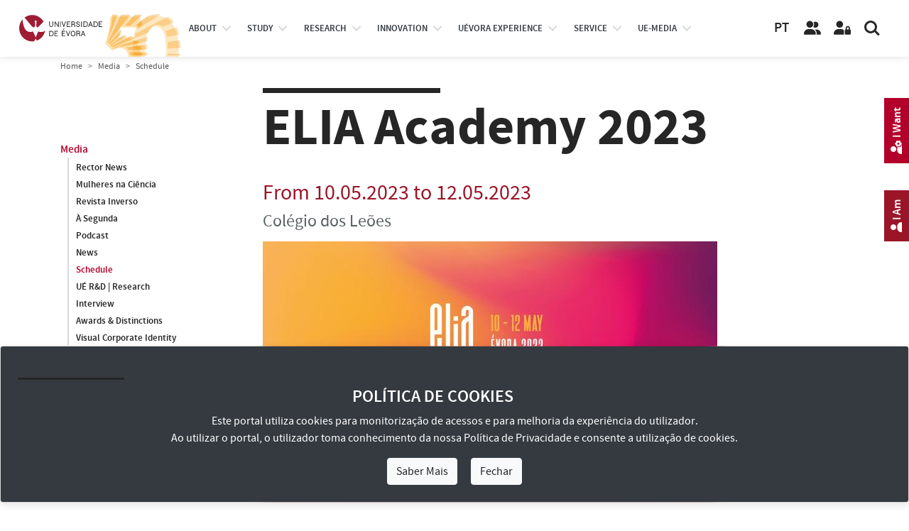

--- FILE ---
content_type: text/html; charset=utf-8
request_url: https://www.uevora.pt/en/ue-media/schedule?item=36089
body_size: 16530
content:



<!doctype html>
<html lang="en" class="no-js">
  <head>

    
    
    





<!-- Google tag (gtag.js) -->
<script async src="https://www.googletagmanager.com/gtag/js?id=G-4S097CRHLV"></script>
<script>
  window.dataLayer = window.dataLayer || [];
    function gtag(){dataLayer.push(arguments);}
      gtag('js', new Date());

  gtag('config', 'G-4S097CRHLV');
  </script>
  
    <!-- Required meta tags -->
    <meta charset="utf-8">
    <meta http-equiv="X-UA-Compatible" content="IE=edge">    
    <meta name="viewport" content="width=device-width, initial-scale=1, shrink-to-fit=no">
    <meta name="google-site-verification" content="W9oaIug0699nWAGQxLHwGW2vuNhAfIZ9k-yd9QtKY1E">

    <!-- Bootstrap CSS -->
    <link rel="stylesheet" type="text/css" href="/extension/uepages/design/ueresponsive_base_ext_scripts/stylesheets/bootstrap4.3.1/css/bootstrap.min.css" media="all">
    <link rel="stylesheet" type="text/css" href="/extension/uepages/design/ueresponsive_layout1/stylesheets/bootstrap_override.css" media="all">
    <!-- Font Faces CSS -->
    <!-- para textos -->
    <link rel="stylesheet" type="text/css" href="/extension/uepages/design/ueresponsive_base_ext_scripts/stylesheets/fonttype/source_sans_pro/source_sans_pro.css" media="all">
    <!-- para ícones, o solid.min.css e o que tem o necessario com o menor tamanho possivel  -->
    <!-- anterior: fontawesome5.11.2web -->
    <link rel="stylesheet" type="text/css" href="/extension/uepages/design/ueresponsive_base_ext_scripts/stylesheets/fontawesome-6.5.1-web/css/all.min.css" media="all">

    <!-- Layout CSS -->
    <link rel="stylesheet" type="text/css" href="/extension/uepages/design/ueresponsive_layout1/stylesheets/layout.css?v=30" media="all">
    <link rel="stylesheet" type="text/css" href="/extension/uepages/design/ueresponsive_layout1/stylesheets/layout_blocos_graficos.css?v=30" media="all">
    <!-- Menu CSS -->    
        <link rel="stylesheet" type="text/css" href="/extension/uepages/design/ueresponsive_layout1/stylesheets/menu3.css?v=30" media="all">    
        
    
    <link rel="stylesheet" type="text/css" href="/var/uevora_responsive/cache/public/stylesheets/548b6b4d1fca82208022aaf037c58bae_all.css" />


    
            



    
    
    <!-- headwrite -->
    <meta  property="og:type"  content="article" />
<meta  property="og:title"  content="ELIA Academy 2023" />
<meta  property="og:description"  content="The ELIA- European League of Institutes of Arts, an organization composed of more than 260 institutions spread over 48 countries and with a central impact on international policies concerning the Arts and Arts Higher Education, will again organize in 2023, the ELIA Academy!" />
<meta  property="og:url"  content="https://www.uevora.pt/en/ue-media/schedule?item=36089" />
<meta  property="og:image"  content="https://siiue-ws.uevora.pt/files/media_imagem/566446/size:600" />


    <!-- Layout Overrides CSS -->
    <link rel="stylesheet" type="text/css" href="/extension/uepages/design/uevora_responsive/stylesheets/layout_overrides.css?v=30" media="all">

    <!--<link rel="alternate" type="application/rss+xml" title="RSS 1.0" href="/en/rss/feed/global">-->
    <link rel="alternate" type="application/rss+xml" title="Sitemap" href="/extension/uepages/design/uevora_responsive/sitemap/sitemap.xml">
        <title>Universidade de Évora / Media / Schedule</title>

    
    
    
    
        <meta name="author" content="Universidade de Évora">
        <meta name="copyright" content="Universidade de Évora">
        <meta name="description" content="Universidade de Évora - Portal Institucional">
        <meta name="keywords" content="Universidade de Évora, Portal Institucional">
    
    <meta name="MSSmartTagsPreventParsing" content="TRUE">

        
<link rel="search" href="/en/content/advancedsearch" title="Search Universidade de Évora" />
<link rel="icon" href="/extension/uepages/design/ueresponsive_layout1/images/favicon.ico" type="image/x-icon" />

        
  </head>
  <body class="font_size_base nav-is-fixed">

    
    <a href="#main-content" class="goto-main-content skip-main">Skip to main content</a>
    
    
    



    
    

<header class="cd-main-header cd-main-header-branco">
  <div class="cd-logo"> 
    <img class="logo-cor" src="/extension/uepages/design/ueresponsive_layout1/images/layout/logotipo_site_en_cor_cinquentenario.svg" title="University of Évora" alt="Logo University of Évora">
<img class="logo-branco" src="/extension/uepages/design/ueresponsive_layout1/images/layout/logotipo_site_en_branco_cinquentenario.svg" title="University of Évora" alt="Logo University of Évora">
  </div>
  <ul class="cd-header-buttons">

    <li>
    	<div class="logo-eugreen">
	     <a href="https://eugreenalliance.eu" target="_blank" title="Ver site EU-GREEN European Alliance">
    	     	<img class="logo-eugreen-cor" src="/extension/uepages/design/ueresponsive_layout1/images/layout/eugreen/logo_eugreen_color.svg" title="EU-GREEN European Alliance" alt="Logo EU-GREEN">
	     	<img class="logo-eugreen-branco" src="/extension/uepages/design/ueresponsive_layout1/images/layout/eugreen/logo_eugreen_white.svg" title="EU-GREEN European Alliance" alt="Logo EU-GREEN">
	     </a>
	</div>
    </li>

    <li>
      <div class="links-language">
		<a id="link-language-pt" class="link-language" href="https://www.uevora.pt" target="_self" title="Ver idioma Portuguese">PT</a>
		      </div>
    </li>

    <li>
      <a class="link-pessoas" href="/en/people" target="_self" title="View page People">
	<i class="icon fas fa-solid fa-user-friends fa-user-group" title="Botão pessoas"></i>
      </a>
    </li>
    <li>
      <a class="link-area-reservada" href="https://siiue.uevora.pt" target="_blank" title="Reserved Area (SIIUE)">
	<i class="icon fas fa-solid fa-user-lock" title="Botão área reservada"></i>
      </a>
    </li>
    <li><a class="cd-search-trigger" href="#cd-search" title="Search"><span></span></a></li>
    <li><a class="cd-nav-trigger" href="#cd-primary-nav"><span></span></a></li>
  </ul>
</header>



                                                         
<nav id="top-nav" class="cd-nav">
  <ul id="cd-primary-nav" class="cd-primary-nav is-fixed">
    
        	         	         	         

      


<li id="cd-nav-item-83-primary" class="has-children cd-primary-nav-item cd-nav-item ">

                               
                              
  
  
  <div id="menu-btn-83" class="menu-btn menu-opt">
  
  <a href="/en/university" title="View page About">
     About
  </a>
  <span class="menu-opt-pointer"></span>  </div>

  
</li>
        	         	         	         

      


<li id="cd-nav-item-225-primary" class="has-children cd-primary-nav-item cd-nav-item active">

                               
                 
  
  
  <div id="menu-btn-225" class="menu-btn menu-opt">
  
  <a href="/en/study" title="View page Study">
     study
  </a>
  <span class="menu-opt-pointer"></span>  </div>

  
</li>
        	         	         	         

      


<li id="cd-nav-item-370-primary" class="has-children cd-primary-nav-item cd-nav-item ">

                               
                 
  
  
  <div id="menu-btn-370" class="menu-btn menu-opt">
  
  <a href="/en/research" title="View page Research">
     research
  </a>
  <span class="menu-opt-pointer"></span>  </div>

  
</li>
        	         	         	         

      


<li id="cd-nav-item-4006-primary" class="has-children cd-primary-nav-item cd-nav-item ">

                               
                              
  
  
  <div id="menu-btn-4006" class="menu-btn menu-opt">
  
  <a href="/en/Innovation" title="View page Innovation, Co-operation and Entrepreneurship">
     Innovation
  </a>
  <span class="menu-opt-pointer"></span>  </div>

  
</li>
        	         	         	         

      


<li id="cd-nav-item-228-primary" class="has-children cd-primary-nav-item cd-nav-item ">

                               
                              
  
  
  <div id="menu-btn-228" class="menu-btn menu-opt">
  
  <a href="/en/UEvora-experience" title="View page UÉvora experience">
     UÉvora experience
  </a>
  <span class="menu-opt-pointer"></span>  </div>

  
</li>
        	         	         	         

      


<li id="cd-nav-item-3992-primary" class="has-children cd-primary-nav-item cd-nav-item ">

                               
                              
  
  
  <div id="menu-btn-3992" class="menu-btn menu-opt">
  
  <a href="/en/Service" title="View page Service Catalogue">
     Service
  </a>
  <span class="menu-opt-pointer"></span>  </div>

  
</li>
        	         	         	         

      


<li id="cd-nav-item-93-primary" class="has-children cd-primary-nav-item cd-nav-item ">

                               
                 
  
  
  <div id="menu-btn-93" class="menu-btn menu-opt">
  
  <a href="/en/ue-media" title="View page Media">
     ue-media
  </a>
  <span class="menu-opt-pointer"></span>  </div>

  
</li>
    
    
  </ul> <!-- primary-nav -->
  
  <ul class="cd-secondary-nav is-hidden d-none"> 
    
        	         	         	           

   


<li id="cd-nav-item-83-secondary" class="has-children cd-secondary-nav-item cd-nav-item ">

        
  
  
  <div id="menu-opt-83" class="menu-opt">
  
  <a href="/en/university" title="View page About">
     About
  </a>
  <span class="menu-opt-pointer"></span>  </div>

    <ul class="cd-level3-nav is-hidden">
    <li class="go-back"><div class="menu-opt"><a href="#">About</a></div></li>
    <!--<li class="see-all"><div class="menu-opt"><a href="http://...">Ver todos...</a></div></li>-->
    
              




<li id="cd-nav-item-166-level3" class="no-children cd-level3-nav-item cd-nav-item ">

        
  
  
  <div id="menu-opt-166" class="menu-opt">
  
  <a href="/en/university/mission" title="View page Mission">
     Mission
  </a>
    </div>

  
</li>
              




<li id="cd-nav-item-3963-level3" class="no-children cd-level3-nav-item cd-nav-item ">

        
  
  
  <div id="menu-opt-3963" class="menu-opt">
  
  <a href="/en/university/history" title="View page History">
     History
  </a>
    </div>

  
</li>
                  

    


<li id="cd-nav-item-3914-level3" class="no-children cd-level3-nav-item cd-nav-item ">

        
  
  
  <div id="menu-opt-3914" class="menu-opt">
  
  <a href="/en/university/facts-numbers" title="View page UÉ in Numbers">
     UÉ in Numbers
  </a>
    </div>

  
</li>
                  

    


<li id="cd-nav-item-642-level3" class="no-children cd-level3-nav-item cd-nav-item ">

        
  
  
  <div id="menu-opt-642" class="menu-opt">
  
  <a href="/en/university/organization" title="View page Organization">
     Organization
  </a>
    </div>

  
</li>
                  

    


<li id="cd-nav-item-4395-level3" class="no-children cd-level3-nav-item cd-nav-item ">

        
  
  
  <div id="menu-opt-4395" class="menu-opt">
  
  <a href="/en/university/quality" title="View page Quality">
     Quality
  </a>
    </div>

  
</li>
                  

    


<li id="cd-nav-item-8952-level3" class="no-children cd-level3-nav-item cd-nav-item ">

        
  
  
  <div id="menu-opt-8952" class="menu-opt">
  
  <a href="/en/university/inovacao-pedagogica" title="View page Inovação Pedagógica">
     Inovação Pedagógica
  </a>
    </div>

  
</li>
                  

    


<li id="cd-nav-item-8996-level3" class="no-children cd-level3-nav-item cd-nav-item ">

        
  
  
  <div id="menu-opt-8996" class="menu-opt">
  
  <a href="/en/university/alianca-eu-green" title="View page EU GREEN Alliance ">
     EU GREEN Alliance 
  </a>
    </div>

  
</li>
                  

    


<li id="cd-nav-item-9706-level3" class="no-children cd-level3-nav-item cd-nav-item ">

        
  
  
  <div id="menu-opt-9706" class="menu-opt">
  
  <a href="/en/university/prevencao-de-riscos-de-corrupcao" title="View page Prevenção de Riscos de Corrupção">
     Prevenção de Riscos de Corrupção
  </a>
    </div>

  
</li>
              

    


<li id="cd-nav-item-10615-level3" class="no-children cd-level3-nav-item cd-nav-item ">

        
  
  
  <div id="menu-opt-10615" class="menu-opt">
  
    <a href="/en/university/prevencao-de-riscos-de-corrupcao/canal-denuncia-interno" title="View page Canal de Denúncia Interno">
    Canal de Denúncia Interno
  </a>
  
    </div>

  
</li>
              




<li id="cd-nav-item-8708-level3" class="no-children cd-level3-nav-item cd-nav-item ">

        
  
  
  <div id="menu-opt-8708" class="menu-opt">
  
  <a href="/en/university/canal-denuncia-casos-assedio" title="View page Canal de Denúncia de Casos de Assédio">
     Canal de Denúncia de Casos de Assédio
  </a>
    </div>

  
</li>
                  

    


<li id="cd-nav-item-2452-level3" class="no-children cd-level3-nav-item cd-nav-item ">

        
  
  
  <div id="menu-opt-2452" class="menu-opt">
  
  <a href="/en/university/institutional-documents" title="View page Institutional Documents">
     Institutional Documents
  </a>
    </div>

  
</li>
              




<li id="cd-nav-item-2182-level3" class="has-children cd-level3-nav-item cd-nav-item ">

        
  
  
  <div id="menu-opt-2182" class="menu-opt">
  
  <a href="/en/university/Visual-Corporate-Identity" title="View page Visual Corporate Identity">
     Visual Corporate Identity
  </a>
  <span class="menu-opt-pointer"></span>  </div>

    <ul class="cd-level4-nav is-hidden">
    <li class="go-back"><div class="menu-opt"><a href="#">Visual Corporate Identity</a></div></li>
    <!--<li class="see-all"><div class="menu-opt"><a href="http://...">Ver todos...</a></div></li>-->
    
              


    


<li id="cd-nav-item-7472-level4" class="no-children cd-level4-nav-item cd-nav-item ">

        
  
  
  <div id="menu-opt-7472" class="menu-opt">
  
  <a href="/en/university/Visual-Corporate-Identity/vci-ue" title="View page Visual Corporate Identity (VCI-UÉ)">
     Visual Corporate Identity (VCI-UÉ)
  </a>
    </div>

  
</li>
              


    


<li id="cd-nav-item-7473-level4" class="no-children cd-level4-nav-item cd-nav-item ">

        
  
  
  <div id="menu-opt-7473" class="menu-opt">
  
  <a href="/en/university/Visual-Corporate-Identity/vci-ue-templates" title="View page Visual Corporate Identity (VCI-UÉ Templates)">
     Visual Corporate Identity (VCI-UÉ Templates)
  </a>
    </div>

  
</li>
    
  </ul>
  
</li>
              

    


<li id="cd-nav-item-87-level3" class="no-children cd-level3-nav-item cd-nav-item ">

        
  
  
  <div id="menu-opt-87" class="menu-opt">
  
  <a href="/en/university/places-and-contacts" title="View page Places and Contacts">
     Places and Contacts
  </a>
    </div>

  
</li>
    
  </ul>
  
</li>
        	         	         	           

   


<li id="cd-nav-item-225-secondary" class="has-children cd-secondary-nav-item cd-nav-item active">

        
  
  
  <div id="menu-opt-225" class="menu-opt">
  
  <a href="/en/study" title="View page Study">
     Study
  </a>
  <span class="menu-opt-pointer"></span>  </div>

    <ul class="cd-level3-nav is-hidden">
    <li class="go-back"><div class="menu-opt"><a href="#">Study</a></div></li>
    <!--<li class="see-all"><div class="menu-opt"><a href="http://...">Ver todos...</a></div></li>-->
    
                  

    


<li id="cd-nav-item-9657-level3" class="no-children cd-level3-nav-item cd-nav-item ">

        
  
  
  <div id="menu-opt-9657" class="menu-opt">
  
  <a href="/en/study/matriculas-25-26-cna" title="View page Matrículas 25/26 [CNA]">
     Matrículas 25/26 [CNA]
  </a>
    </div>

  
</li>
              




<li id="cd-nav-item-169-level3" class="has-children cd-level3-nav-item cd-nav-item ">

        
  
  
  <div id="menu-opt-169" class="menu-opt">
  
  <a href="/en/study/schools-iifa" title="View page Schools and the IIFA">
     Schools and the IIFA
  </a>
  <span class="menu-opt-pointer"></span>  </div>

    <ul class="cd-level4-nav is-hidden">
    <li class="go-back"><div class="menu-opt"><a href="#">Schools and the IIFA</a></div></li>
    <!--<li class="see-all"><div class="menu-opt"><a href="http://...">Ver todos...</a></div></li>-->
    
              


        


<li id="cd-nav-item-10951-level4" class="no-children cd-level4-nav-item cd-nav-item ">

        
  
  
  <div id="menu-opt-10951" class="menu-opt">
  
    <a href="/en/units/schools-and-iifa/iifa" title="View page Instituto de Investigação e Formação Avançada (IIFA)">
    Institute for Research and Advanced Training (IIFA)
  </a>
  
    </div>

  
</li>
              


        


<li id="cd-nav-item-10946-level4" class="no-children cd-level4-nav-item cd-nav-item ">

        
  
  
  <div id="menu-opt-10946" class="menu-opt">
  
    <a href="/en/units/schools-and-iifa/eartes" title="View page Escola de Artes (EA)">
    School of Arts (SA)
  </a>
  
    </div>

  
</li>
              


        


<li id="cd-nav-item-10949-level4" class="no-children cd-level4-nav-item cd-nav-item ">

        
  
  
  <div id="menu-opt-10949" class="menu-opt">
  
    <a href="/en/units/schools-and-iifa/esdh" title="View page Escola de Saúde e Desenvolvimento Humano (ESDH)">
    School of Health and Human Development (SHHD)
  </a>
  
    </div>

  
</li>
              


        


<li id="cd-nav-item-10947-level4" class="no-children cd-level4-nav-item cd-nav-item ">

        
  
  
  <div id="menu-opt-10947" class="menu-opt">
  
    <a href="/en/units/schools-and-iifa/ect" title="View page Escola de Ciências e Tecnologia (ECT)">
    School of Science and Technology (SST)
  </a>
  
    </div>

  
</li>
              


        


<li id="cd-nav-item-10948-level4" class="no-children cd-level4-nav-item cd-nav-item ">

        
  
  
  <div id="menu-opt-10948" class="menu-opt">
  
    <a href="/en/units/schools-and-iifa/ecs" title="View page Escola de Ciências Sociais (ECS)">
    School of Social Sciences (SSS)
  </a>
  
    </div>

  
</li>
              


        


<li id="cd-nav-item-10950-level4" class="no-children cd-level4-nav-item cd-nav-item ">

        
  
  
  <div id="menu-opt-10950" class="menu-opt">
  
    <a href="/en/units/schools-and-iifa/esesjd" title="View page Escola Superior de Enfermagem S. João de Deus (ESESJD)">
    S. João de Deus School of Nursing (SJDSN)
  </a>
  
    </div>

  
</li>
    
  </ul>
  
</li>
              




<li id="cd-nav-item-4142-level3" class="has-children cd-level3-nav-item cd-nav-item ">

        
  
  
  <div id="menu-opt-4142" class="menu-opt">
  
  <a href="/en/study/courses" title="View page Courses">
     Courses
  </a>
  <span class="menu-opt-pointer"></span>  </div>

    <ul class="cd-level4-nav is-hidden">
    <li class="go-back"><div class="menu-opt"><a href="#">Courses</a></div></li>
    <!--<li class="see-all"><div class="menu-opt"><a href="http://...">Ver todos...</a></div></li>-->
    
              


    


<li id="cd-nav-item-4133-level4" class="no-children cd-level4-nav-item cd-nav-item ">

        
  
  
  <div id="menu-opt-4133" class="menu-opt">
  
  <a href="/en/study/courses/bachelors-and-integrated-master-degrees" title="View page Bachelor’s and Integrated Master Degrees">
     Bachelor’s and Integrated Master Degrees
  </a>
    </div>

  
</li>
              


    


<li id="cd-nav-item-4135-level4" class="no-children cd-level4-nav-item cd-nav-item ">

        
  
  
  <div id="menu-opt-4135" class="menu-opt">
  
  <a href="/en/study/courses/master-degrees" title="View page Master Degrees">
     Master Degrees
  </a>
    </div>

  
</li>
              


    


<li id="cd-nav-item-4136-level4" class="no-children cd-level4-nav-item cd-nav-item ">

        
  
  
  <div id="menu-opt-4136" class="menu-opt">
  
  <a href="/en/study/courses/doctoral-degrees" title="View page Doctoral Degrees">
     Doctoral Degrees
  </a>
    </div>

  
</li>
              


    


<li id="cd-nav-item-4137-level4" class="no-children cd-level4-nav-item cd-nav-item ">

        
  
  
  <div id="menu-opt-4137" class="menu-opt">
  
  <a href="/en/study/courses/postgraduate-degrees" title="View page Postgraduate Degrees">
     Postgraduate Degrees
  </a>
    </div>

  
</li>
              


    


<li id="cd-nav-item-8469-level4" class="no-children cd-level4-nav-item cd-nav-item ">

        
  
  
  <div id="menu-opt-8469" class="menu-opt">
  
  <a href="/en/study/courses/cursos-prr" title="View page PRR Incentive Courses">
     PRR Incentive Courses
  </a>
    </div>

  
</li>
              


    


<li id="cd-nav-item-8191-level4" class="no-children cd-level4-nav-item cd-nav-item ">

        
  
  
  <div id="menu-opt-8191" class="menu-opt">
  
  <a href="/en/study/courses/preparation-course" title="View page Preparation Course">
     Preparation Course
  </a>
    </div>

  
</li>
              


    


<li id="cd-nav-item-5403-level4" class="no-children cd-level4-nav-item cd-nav-item ">

        
  
  
  <div id="menu-opt-5403" class="menu-opt">
  
  <a href="/en/study/courses/continuous-training-courses" title="View page Continuous Training Courses">
     Continuous Training Courses
  </a>
    </div>

  
</li>
              


    


<li id="cd-nav-item-9805-level4" class="no-children cd-level4-nav-item cd-nav-item ">

        
  
  
  <div id="menu-opt-9805" class="menu-opt">
  
  <a href="/en/study/courses/continuous-training-courses-bip" title="View page Blended Intensive Programmes (BIPs)">
     Blended Intensive Programmes (BIPs)
  </a>
    </div>

  
</li>
              


    


<li id="cd-nav-item-5400-level4" class="no-children cd-level4-nav-item cd-nav-item ">

        
  
  
  <div id="menu-opt-5400" class="menu-opt">
  
  <a href="/en/study/courses/Standalone-Curricular-Units" title="View page Standalone Curricular Units">
     Standalone Curricular Units
  </a>
    </div>

  
</li>
    
  </ul>
  
</li>
              




<li id="cd-nav-item-4143-level3" class="has-children cd-level3-nav-item cd-nav-item active">

        
  
  
  <div id="menu-opt-4143" class="menu-opt">
  
  <a href="/en/study/applying-to-UE" title="View page Applying to UÉ ">
     Applying to UÉ 
  </a>
  <span class="menu-opt-pointer"></span>  </div>

    <ul class="cd-level4-nav is-hidden">
    <li class="go-back"><div class="menu-opt"><a href="#">Applying to UÉ </a></div></li>
    <!--<li class="see-all"><div class="menu-opt"><a href="http://...">Ver todos...</a></div></li>-->
    
              


    


<li id="cd-nav-item-4696-level4" class="no-children cd-level4-nav-item cd-nav-item active">

        
  
  
  <div id="menu-opt-4696" class="menu-opt">
  
  <a href="/en/study/applying-to-UE/bachelor-s-and-integrated-master-degrees" title="View page Bachelor’s and Integrated Master Degrees">
     Bachelor’s and Integrated Master Degrees
  </a>
    </div>

  
</li>
              


    


<li id="cd-nav-item-9163-level4" class="no-children cd-level4-nav-item cd-nav-item ">

        
  
  
  <div id="menu-opt-9163" class="menu-opt">
  
  <a href="/en/study/applying-to-UE/postgraduate-degrees" title="View page Master and Postgraduate Degrees">
     Master and Postgraduate Degrees
  </a>
    </div>

  
</li>
              


    


<li id="cd-nav-item-5661-level4" class="no-children cd-level4-nav-item cd-nav-item ">

        
  
  
  <div id="menu-opt-5661" class="menu-opt">
  
  <a href="/en/study/applying-to-UE/doctoral-degrees" title="View page Doctoral Degrees">
     Doctoral Degrees
  </a>
    </div>

  
</li>
              


        


<li id="cd-nav-item-8583-level4" class="no-children cd-level4-nav-item cd-nav-item ">

        
  
  
  <div id="menu-opt-8583" class="menu-opt">
  
    <a href="/en/study/courses/cursos-prr" title="View page Cursos com Incentivos PRR">
    Microcredentials
  </a>
  
    </div>

  
</li>
              


        


<li id="cd-nav-item-8584-level4" class="no-children cd-level4-nav-item cd-nav-item ">

        
  
  
  <div id="menu-opt-8584" class="menu-opt">
  
    <a href="/en/study/courses/cursos-prr" title="View page Cursos com Incentivos PRR">
    Courses with Portuguese RRP Incentives
  </a>
  
    </div>

  
</li>
              


    


<li id="cd-nav-item-5779-level4" class="no-children cd-level4-nav-item cd-nav-item ">

        
  
  
  <div id="menu-opt-5779" class="menu-opt">
  
  <a href="/en/study/applying-to-UE/application-deadlines" title="View page Application Deadlines">
     Application Deadlines
  </a>
    </div>

  
</li>
                  


        


<li id="cd-nav-item-5114-level4" class="no-children cd-level4-nav-item cd-nav-item ">

        
  
  
  <div id="menu-opt-5114" class="menu-opt">
  
  <a href="/en/study/applying-to-UE/academic-titles" title="View page Academic Titles">
     Academic Titles
  </a>
    </div>

  
</li>
                  


        


<li id="cd-nav-item-6156-level4" class="no-children cd-level4-nav-item cd-nav-item ">

        
  
  
  <div id="menu-opt-6156" class="menu-opt">
  
  <a href="/en/study/applying-to-UE/application-results" title="View page Application Results">
     Application Results
  </a>
    </div>

  
</li>
                  


        


<li id="cd-nav-item-6547-level4" class="no-children cd-level4-nav-item cd-nav-item ">

        
  
  
  <div id="menu-opt-6547" class="menu-opt">
  
  <a href="/en/study/applying-to-UE/Test-Results" title="View page Test Results">
     Test Results
  </a>
    </div>

  
</li>
    
  </ul>
  
</li>
              




<li id="cd-nav-item-4145-level3" class="no-children cd-level3-nav-item cd-nav-item ">

        
  
  
  <div id="menu-opt-4145" class="menu-opt">
  
  <a href="/en/study/international-students" title="View page International Students">
     International Students
  </a>
    </div>

  
</li>
              




<li id="cd-nav-item-5240-level3" class="has-children cd-level3-nav-item cd-nav-item ">

        
  
  
  <div id="menu-opt-5240" class="menu-opt">
  
  <a href="/en/study/Mobility" title="View page Mobility">
     Mobility
  </a>
  <span class="menu-opt-pointer"></span>  </div>

    <ul class="cd-level4-nav is-hidden">
    <li class="go-back"><div class="menu-opt"><a href="#">Mobility</a></div></li>
    <!--<li class="see-all"><div class="menu-opt"><a href="http://...">Ver todos...</a></div></li>-->
    
              


    


<li id="cd-nav-item-5244-level4" class="no-children cd-level4-nav-item cd-nav-item ">

        
  
  
  <div id="menu-opt-5244" class="menu-opt">
  
  <a href="/en/study/Mobility/Mobility-Programmes" title="View page Mobility Programmes">
     Mobility Programmes
  </a>
    </div>

  
</li>
              


    


<li id="cd-nav-item-5245-level4" class="no-children cd-level4-nav-item cd-nav-item ">

        
  
  
  <div id="menu-opt-5245" class="menu-opt">
  
  <a href="/en/study/Mobility/Mobility-In" title="View page Mobility In">
     Mobility In
  </a>
    </div>

  
</li>
              


    


<li id="cd-nav-item-5246-level4" class="no-children cd-level4-nav-item cd-nav-item ">

        
  
  
  <div id="menu-opt-5246" class="menu-opt">
  
  <a href="/en/study/Mobility/Mobility-Out" title="View page Mobility Out">
     Mobility Out
  </a>
    </div>

  
</li>
                  


        


<li id="cd-nav-item-8726-level4" class="no-children cd-level4-nav-item cd-nav-item ">

        
  
  
  <div id="menu-opt-8726" class="menu-opt">
  
  <a href="/en/study/Mobility/Courses-Blended-Intensive-Programme-BIP" title="View page Courses Blended Intensive Programme (BIP)">
     Courses Blended Intensive Programme (BIP)
  </a>
    </div>

  
</li>
    
  </ul>
  
</li>
              




<li id="cd-nav-item-4148-level3" class="has-children cd-level3-nav-item cd-nav-item ">

        
  
  
  <div id="menu-opt-4148" class="menu-opt">
  
  <a href="/en/study/Financing-and-Support" title="View page Financing and Support ">
     Financing and Support 
  </a>
  <span class="menu-opt-pointer"></span>  </div>

    <ul class="cd-level4-nav is-hidden">
    <li class="go-back"><div class="menu-opt"><a href="#">Financing and Support </a></div></li>
    <!--<li class="see-all"><div class="menu-opt"><a href="http://...">Ver todos...</a></div></li>-->
    
                  


        


<li id="cd-nav-item-4522-level4" class="no-children cd-level4-nav-item cd-nav-item ">

        
  
  
  <div id="menu-opt-4522" class="menu-opt">
  
  <a href="/en/study/Financing-and-Support/scholarships-social-support" title="View page Scholarships &amp; Social Support">
     Scholarships &amp; Social Support
  </a>
    </div>

  
</li>
                  


        


<li id="cd-nav-item-5172-level4" class="no-children cd-level4-nav-item cd-nav-item ">

        
  
  
  <div id="menu-opt-5172" class="menu-opt">
  
  <a href="/en/study/Financing-and-Support/prizes-scholarships" title="View page Prizes and Scholarships">
     Prizes and Scholarships
  </a>
    </div>

  
</li>
                  


        


<li id="cd-nav-item-4538-level4" class="no-children cd-level4-nav-item cd-nav-item ">

        
  
  
  <div id="menu-opt-4538" class="menu-opt">
  
  <a href="/en/study/Financing-and-Support/Student-Support-Programmes" title="View page Student Support Programmes">
     Student Support Programmes
  </a>
    </div>

  
</li>
              


    


<li id="cd-nav-item-9662-level4" class="no-children cd-level4-nav-item cd-nav-item ">

        
  
  
  <div id="menu-opt-9662" class="menu-opt">
  
  <a href="/en/study/Financing-and-Support/Course-Delegate" title="View page Course Delegate">
     Course Delegate
  </a>
    </div>

  
</li>
    
  </ul>
  
</li>
              

    


<li id="cd-nav-item-8621-level3" class="no-children cd-level3-nav-item cd-nav-item ">

        
  
  
  <div id="menu-opt-8621" class="menu-opt">
  
    <a href="/en/university/organization/outros-orgaos/Students-Ombud" title="View page Provedor do Estudante">
    Students Ombudsman
  </a>
  
    </div>

  
</li>
              




<li id="cd-nav-item-4505-level3" class="has-children cd-level3-nav-item cd-nav-item ">

        
  
  
  <div id="menu-opt-4505" class="menu-opt">
  
  <a href="/en/study/UE-Students" title="View page UÉ Students">
     UÉ Students
  </a>
  <span class="menu-opt-pointer"></span>  </div>

    <ul class="cd-level4-nav is-hidden">
    <li class="go-back"><div class="menu-opt"><a href="#">UÉ Students</a></div></li>
    <!--<li class="see-all"><div class="menu-opt"><a href="http://...">Ver todos...</a></div></li>-->
    
                  


        


<li id="cd-nav-item-5171-level4" class="no-children cd-level4-nav-item cd-nav-item ">

        
  
  
  <div id="menu-opt-5171" class="menu-opt">
  
  <a href="/en/study/UE-Students/academic-services-and-procedures" title="View page Academic Services and Procedures ">
     Academic Services and Procedures 
  </a>
    </div>

  
</li>
              


    


<li id="cd-nav-item-5778-level4" class="no-children cd-level4-nav-item cd-nav-item ">

        
  
  
  <div id="menu-opt-5778" class="menu-opt">
  
  <a href="/en/study/UE-Students/academic-calendars" title="View page Academic Calendars">
     Academic Calendars
  </a>
    </div>

  
</li>
              


    


<li id="cd-nav-item-5639-level4" class="no-children cd-level4-nav-item cd-nav-item ">

        
  
  
  <div id="menu-opt-5639" class="menu-opt">
  
  <a href="/en/study/UE-Students/extracurricular-modules" title="View page Extracurricular Modules">
     Extracurricular Modules
  </a>
    </div>

  
</li>
              


    


<li id="cd-nav-item-8480-level4" class="no-children cd-level4-nav-item cd-nav-item ">

        
  
  
  <div id="menu-opt-8480" class="menu-opt">
  
  <a href="/en/study/UE-Students/free-optionals" title="View page Free Optionals">
     Free Optionals
  </a>
    </div>

  
</li>
                  


        


<li id="cd-nav-item-5458-level4" class="no-children cd-level4-nav-item cd-nav-item ">

        
  
  
  <div id="menu-opt-5458" class="menu-opt">
  
  <a href="/en/study/UE-Students/Menus" title="View page Menus">
     Menus
  </a>
    </div>

  
</li>
              


    


<li id="cd-nav-item-5532-level4" class="no-children cd-level4-nav-item cd-nav-item ">

        
  
  
  <div id="menu-opt-5532" class="menu-opt">
  
  <a href="/en/study/UE-Students/Accommodation" title="View page Accommodation">
     Accommodation
  </a>
    </div>

  
</li>
              


    


<li id="cd-nav-item-5530-level4" class="no-children cd-level4-nav-item cd-nav-item ">

        
  
  
  <div id="menu-opt-5530" class="menu-opt">
  
  <a href="/en/study/UE-Students/Healthcare-Services" title="View page Healthcare Services">
     Healthcare Services
  </a>
    </div>

  
</li>
              


    


<li id="cd-nav-item-4675-level4" class="no-children cd-level4-nav-item cd-nav-item ">

        
  
  
  <div id="menu-opt-4675" class="menu-opt">
  
  <a href="/en/study/UE-Students/University-Sports" title="View page University Sports">
     University Sports
  </a>
    </div>

  
</li>
                  


        


<li id="cd-nav-item-8964-level4" class="no-children cd-level4-nav-item cd-nav-item ">

        
  
  
  <div id="menu-opt-8964" class="menu-opt">
  
  <a href="/en/study/UE-Students/PIPE-UE" title="View page Student participation">
     Student participation
  </a>
    </div>

  
</li>
              


    


<li id="cd-nav-item-10907-level4" class="no-children cd-level4-nav-item cd-nav-item ">

        
  
  
  <div id="menu-opt-10907" class="menu-opt">
  
  <a href="/en/study/UE-Students/Transportes" title="View page Transportes">
     Transportes
  </a>
    </div>

  
</li>
    
  </ul>
  
</li>
              




<li id="cd-nav-item-5011-level3" class="has-children cd-level3-nav-item cd-nav-item ">

        
  
  
  <div id="menu-opt-5011" class="menu-opt">
  
  <a href="/en/study/Public-Exams" title="View page Public Exams">
     Public Exams
  </a>
  <span class="menu-opt-pointer"></span>  </div>

    <ul class="cd-level4-nav is-hidden">
    <li class="go-back"><div class="menu-opt"><a href="#">Public Exams</a></div></li>
    <!--<li class="see-all"><div class="menu-opt"><a href="http://...">Ver todos...</a></div></li>-->
    
              


    


<li id="cd-nav-item-2438-level4" class="no-children cd-level4-nav-item cd-nav-item ">

        
  
  
  <div id="menu-opt-2438" class="menu-opt">
  
  <a href="/en/study/Public-Exams/master-exams" title="View page Master Exams">
     Master Exams
  </a>
    </div>

  
</li>
              


    


<li id="cd-nav-item-7248-level4" class="no-children cd-level4-nav-item cd-nav-item ">

        
  
  
  <div id="menu-opt-7248" class="menu-opt">
  
  <a href="/en/study/Public-Exams/doctoral-exams" title="View page Doctoral Exams">
     Doctoral Exams
  </a>
    </div>

  
</li>
              


    


<li id="cd-nav-item-2440-level4" class="no-children cd-level4-nav-item cd-nav-item ">

        
  
  
  <div id="menu-opt-2440" class="menu-opt">
  
  <a href="/en/study/Public-Exams/agregacao-exams" title="View page Agregação Exams">
     Agregação Exams
  </a>
    </div>

  
</li>
              


    


<li id="cd-nav-item-8151-level4" class="no-children cd-level4-nav-item cd-nav-item ">

        
  
  
  <div id="menu-opt-8151" class="menu-opt">
  
  <a href="/en/study/Public-Exams/nursing-specialist-exams" title="View page Nursing Specialist Exams">
     Nursing Specialist Exams
  </a>
    </div>

  
</li>
    
  </ul>
  
</li>
              




<li id="cd-nav-item-5097-level3" class="has-children cd-level3-nav-item cd-nav-item ">

        
  
  
  <div id="menu-opt-5097" class="menu-opt">
  
  <a href="/en/study/Recognition-of-foreign-higher-education-degrees-and-diplomas" title="View page Recognition of foreign higher education degrees and diplomas">
     Recognition of foreign higher education degrees and diplomas
  </a>
  <span class="menu-opt-pointer"></span>  </div>

    <ul class="cd-level4-nav is-hidden">
    <li class="go-back"><div class="menu-opt"><a href="#">Recognition of foreign higher education degrees and diplomas</a></div></li>
    <!--<li class="see-all"><div class="menu-opt"><a href="http://...">Ver todos...</a></div></li>-->
    
              


    


<li id="cd-nav-item-5098-level4" class="no-children cd-level4-nav-item cd-nav-item ">

        
  
  
  <div id="menu-opt-5098" class="menu-opt">
  
  <a href="/en/study/Recognition-of-foreign-higher-education-degrees-and-diplomas/Automatic-Recognition" title="View page Automatic Recognition ">
     Automatic Recognition 
  </a>
    </div>

  
</li>
              


    


<li id="cd-nav-item-5099-level4" class="no-children cd-level4-nav-item cd-nav-item ">

        
  
  
  <div id="menu-opt-5099" class="menu-opt">
  
  <a href="/en/study/Recognition-of-foreign-higher-education-degrees-and-diplomas/Level-Recognition" title="View page Level Recognition">
     Level Recognition
  </a>
    </div>

  
</li>
              


    


<li id="cd-nav-item-5100-level4" class="no-children cd-level4-nav-item cd-nav-item ">

        
  
  
  <div id="menu-opt-5100" class="menu-opt">
  
  <a href="/en/study/Recognition-of-foreign-higher-education-degrees-and-diplomas/Specific-Recognition" title="View page Specific Recognition ">
     Specific Recognition 
  </a>
    </div>

  
</li>
              


    


<li id="cd-nav-item-7375-level4" class="no-children cd-level4-nav-item cd-nav-item ">

        
  
  
  <div id="menu-opt-7375" class="menu-opt">
  
  <a href="/en/study/Recognition-of-foreign-higher-education-degrees-and-diplomas/juries-recognition-diplomas-certificates-approved" title="View page Juries for the Recognition of Diplomas and Certificates - Approved">
     Juries for the Recognition of Diplomas and Certificates - Approved
  </a>
    </div>

  
</li>
    
  </ul>
  
</li>
    
  </ul>
  
</li>
        	         	         	           

   


<li id="cd-nav-item-370-secondary" class="has-children cd-secondary-nav-item cd-nav-item ">

        
  
  
  <div id="menu-opt-370" class="menu-opt">
  
  <a href="/en/research" title="View page Research">
     Research
  </a>
  <span class="menu-opt-pointer"></span>  </div>

    <ul class="cd-level3-nav is-hidden">
    <li class="go-back"><div class="menu-opt"><a href="#">Research</a></div></li>
    <!--<li class="see-all"><div class="menu-opt"><a href="http://...">Ver todos...</a></div></li>-->
    
                  

    
    

<li id="cd-nav-item-5034-level3" class="no-children cd-level3-nav-item cd-nav-item ">

        
  
  
  <div id="menu-opt-5034" class="menu-opt">
  
  <a href="/en/units/schools-and-iifa/iifa" title="View page Institute for Research and Advanced Training (IIFA)">
     Institute for Research and Advanced Training (IIFA)
  </a>

    </div>

  
</li>
                  

    


<li id="cd-nav-item-226-level3" class="no-children cd-level3-nav-item cd-nav-item ">

        
  
  
  <div id="menu-opt-226" class="menu-opt">
  
  <a href="/en/research/R-D-Unit" title="View page R&amp;D Unit">
     R&amp;D Unit
  </a>
    </div>

  
</li>
              




<li id="cd-nav-item-4953-level3" class="no-children cd-level3-nav-item cd-nav-item ">

        
  
  
  <div id="menu-opt-4953" class="menu-opt">
  
  <a href="/en/research/researchers" title="View page Researchers">
     Researchers
  </a>
    </div>

  
</li>
                  

    


<li id="cd-nav-item-5024-level3" class="no-children cd-level3-nav-item cd-nav-item ">

        
  
  
  <div id="menu-opt-5024" class="menu-opt">
  
  <a href="/en/research/Research-Infrastructures" title="View page Research Infrastructures">
     Research Infrastructures
  </a>
    </div>

  
</li>
                  

    


<li id="cd-nav-item-4750-level3" class="no-children cd-level3-nav-item cd-nav-item ">

        
  
  
  <div id="menu-opt-4750" class="menu-opt">
  
  <a href="/en/research/Collaborative-Laboratories" title="View page Collaborative Laboratories">
     Collaborative Laboratories
  </a>
    </div>

  
</li>
                  

    


<li id="cd-nav-item-4758-level3" class="no-children cd-level3-nav-item cd-nav-item ">

        
  
  
  <div id="menu-opt-4758" class="menu-opt">
  
  <a href="/en/research/Scientific-Cooperation-Networks" title="View page Scientific Cooperation Networks">
     Scientific Cooperation Networks
  </a>
    </div>

  
</li>
                  

    


<li id="cd-nav-item-7789-level3" class="no-children cd-level3-nav-item cd-nav-item ">

        
  
  
  <div id="menu-opt-7789" class="menu-opt">
  
  <a href="/en/research/Doctoral-Networks" title="View page Doctoral Networks">
     Doctoral Networks
  </a>
    </div>

  
</li>
                  

    


<li id="cd-nav-item-4754-level3" class="no-children cd-level3-nav-item cd-nav-item ">

        
  
  
  <div id="menu-opt-4754" class="menu-opt">
  
  <a href="/en/research/catedras" title="View page Chairs">
     Chairs
  </a>
    </div>

  
</li>
              




<li id="cd-nav-item-4177-level3" class="no-children cd-level3-nav-item cd-nav-item ">

        
  
  
  <div id="menu-opt-4177" class="menu-opt">
  
  <a href="/en/research/projects" title="View page Projects">
     Projects
  </a>
    </div>

  
</li>
              




<li id="cd-nav-item-4178-level3" class="no-children cd-level3-nav-item cd-nav-item ">

        
  
  
  <div id="menu-opt-4178" class="menu-opt">
  
  <a href="/en/research/publicacoes" title="View page Publications">
     Publications
  </a>
    </div>

  
</li>
              




<li id="cd-nav-item-5066-level3" class="has-children cd-level3-nav-item cd-nav-item ">

        
  
  
  <div id="menu-opt-5066" class="menu-opt">
  
  <a href="/en/research/Research-Opportunities" title="View page Research Opportunities">
     Research Opportunities
  </a>
  <span class="menu-opt-pointer"></span>  </div>

    <ul class="cd-level4-nav is-hidden">
    <li class="go-back"><div class="menu-opt"><a href="#">Research Opportunities</a></div></li>
    <!--<li class="see-all"><div class="menu-opt"><a href="http://...">Ver todos...</a></div></li>-->
    
              


    


<li id="cd-nav-item-6620-level4" class="no-children cd-level4-nav-item cd-nav-item ">

        
  
  
  <div id="menu-opt-6620" class="menu-opt">
  
  <a href="/en/research/Research-Opportunities/research-grants" title="View page Research Grants">
     Research Grants
  </a>
    </div>

  
</li>
              


    


<li id="cd-nav-item-5452-level4" class="no-children cd-level4-nav-item cd-nav-item ">

        
  
  
  <div id="menu-opt-5452" class="menu-opt">
  
  <a href="/en/research/Research-Opportunities/applications-for-projects" title="View page Applications for Projects">
     Applications for Projects
  </a>
    </div>

  
</li>
              


    


<li id="cd-nav-item-5453-level4" class="no-children cd-level4-nav-item cd-nav-item ">

        
  
  
  <div id="menu-opt-5453" class="menu-opt">
  
  <a href="/en/research/Research-Opportunities/other-applications" title="View page Other Applications">
     Other Applications
  </a>
    </div>

  
</li>
    
  </ul>
  
</li>
              




<li id="cd-nav-item-8691-level3" class="no-children cd-level3-nav-item cd-nav-item ">

        
  
  
  <div id="menu-opt-8691" class="menu-opt">
  
  <a href="/en/research/Provas-de-Habilitacao-para-o-Exercicio-de-Funcoes-de-Coordenacao-Cientifica" title="View page Provas de Habilitação para o Exercício de Funções de Coordenação Científica">
     Provas de Habilitação para o Exercício de Funções de Coordenação Científica
  </a>
    </div>

  
</li>
              




<li id="cd-nav-item-4734-level3" class="no-children cd-level3-nav-item cd-nav-item ">

        
  
  
  <div id="menu-opt-4734" class="menu-opt">
  
  <a href="/en/research/doctoral-exams" title="View page Doctoral Exams">
     Doctoral Exams
  </a>
    </div>

  
</li>
    
  </ul>
  
</li>
        	         	         	           

   


<li id="cd-nav-item-4006-secondary" class="has-children cd-secondary-nav-item cd-nav-item ">

        
  
      
  <div id="menu-opt-4006" class="menu-opt">
  
  <a href="/en/Innovation" title="View page Innovation, Co-operation and Entrepreneurship">
         	<span class="d-inline-block d-lg-none">Innovation</span>
    	<span class="d-none d-lg-inline-block">Innovation, Co-operation and Entrepreneurship</span>
  
  </a>
  <span class="menu-opt-pointer"></span>  </div>

    <ul class="cd-level3-nav is-hidden">
    <li class="go-back"><div class="menu-opt"><a href="#">    	<span class="d-inline-block d-lg-none">Innovation</span>
    	<span class="d-none d-lg-inline-block">Innovation, Co-operation and Entrepreneurship</span>
  </a></div></li>
    <!--<li class="see-all"><div class="menu-opt"><a href="http://...">Ver todos...</a></div></li>-->
    
              




<li id="cd-nav-item-4007-level3" class="no-children cd-level3-nav-item cd-nav-item ">

        
  
  
  <div id="menu-opt-4007" class="menu-opt">
  
  <a href="/en/Innovation/applied-rd" title="View page Applied R&amp;D">
     Applied R&amp;D
  </a>
    </div>

  
</li>
                  

    


<li id="cd-nav-item-4008-level3" class="no-children cd-level3-nav-item cd-nav-item ">

        
  
  
  <div id="menu-opt-4008" class="menu-opt">
  
  <a href="/en/Innovation/Entrepreneurship" title="View page Entrepreneurship">
     Entrepreneurship
  </a>
    </div>

  
</li>
              




<li id="cd-nav-item-4009-level3" class="has-children cd-level3-nav-item cd-nav-item ">

        
  
  
  <div id="menu-opt-4009" class="menu-opt">
  
  <a href="/en/Innovation/Employability" title="View page Employability">
     Employability
  </a>
  <span class="menu-opt-pointer"></span>  </div>

    <ul class="cd-level4-nav is-hidden">
    <li class="go-back"><div class="menu-opt"><a href="#">Employability</a></div></li>
    <!--<li class="see-all"><div class="menu-opt"><a href="http://...">Ver todos...</a></div></li>-->
    
              


    


<li id="cd-nav-item-5007-level4" class="no-children cd-level4-nav-item cd-nav-item ">

        
  
  
  <div id="menu-opt-5007" class="menu-opt">
  
  <a href="/en/Innovation/Employability/traineeships-available" title="View page Traineeships Available">
     Traineeships Available
  </a>
    </div>

  
</li>
              


    


<li id="cd-nav-item-5450-level4" class="no-children cd-level4-nav-item cd-nav-item ">

        
  
  
  <div id="menu-opt-5450" class="menu-opt">
  
  <a href="/en/Innovation/Employability/research-grants" title="View page Research Grants">
     Research Grants
  </a>
    </div>

  
</li>
    
  </ul>
  
</li>
              




<li id="cd-nav-item-4010-level3" class="has-children cd-level3-nav-item cd-nav-item ">

        
  
  
  <div id="menu-opt-4010" class="menu-opt">
  
  <a href="/en/Innovation/Intellectual-Property" title="View page Intellectual Property">
     Intellectual Property
  </a>
  <span class="menu-opt-pointer"></span>  </div>

    <ul class="cd-level4-nav is-hidden">
    <li class="go-back"><div class="menu-opt"><a href="#">Intellectual Property</a></div></li>
    <!--<li class="see-all"><div class="menu-opt"><a href="http://...">Ver todos...</a></div></li>-->
    
              


    


<li id="cd-nav-item-4991-level4" class="no-children cd-level4-nav-item cd-nav-item ">

        
  
  
  <div id="menu-opt-4991" class="menu-opt">
  
  <a href="/en/Innovation/Intellectual-Property/patents" title="View page Patents">
     Patents
  </a>
    </div>

  
</li>
    
  </ul>
  
</li>
              




<li id="cd-nav-item-373-level3" class="has-children cd-level3-nav-item cd-nav-item ">

        
  
  
  <div id="menu-opt-373" class="menu-opt">
  
  <a href="/en/Innovation/Co-operation" title="View page Co-operation">
     Co-operation
  </a>
  <span class="menu-opt-pointer"></span>  </div>

    <ul class="cd-level4-nav is-hidden">
    <li class="go-back"><div class="menu-opt"><a href="#">Co-operation</a></div></li>
    <!--<li class="see-all"><div class="menu-opt"><a href="http://...">Ver todos...</a></div></li>-->
    
              


    


<li id="cd-nav-item-5004-level4" class="no-children cd-level4-nav-item cd-nav-item ">

        
  
  
  <div id="menu-opt-5004" class="menu-opt">
  
  <a href="/en/Innovation/Co-operation/international-co-operation" title="View page International Co-operation">
     International Co-operation
  </a>
    </div>

  
</li>
              


    


<li id="cd-nav-item-5003-level4" class="no-children cd-level4-nav-item cd-nav-item ">

        
  
  
  <div id="menu-opt-5003" class="menu-opt">
  
  <a href="/en/Innovation/Co-operation/national-co-operation" title="View page National Co-operation">
     National Co-operation
  </a>
    </div>

  
</li>
              


    


<li id="cd-nav-item-10941-level4" class="no-children cd-level4-nav-item cd-nav-item ">

        
  
  
  <div id="menu-opt-10941" class="menu-opt">
  
  <a href="/en/Innovation/Co-operation/protocols-with-benefits" title="View page Protocols with Benefits">
     Protocols with Benefits
  </a>
    </div>

  
</li>
    
  </ul>
  
</li>
                  

    


<li id="cd-nav-item-4208-level3" class="no-children cd-level3-nav-item cd-nav-item ">

        
  
  
  <div id="menu-opt-4208" class="menu-opt">
  
  <a href="/en/Innovation/Traineeships" title="View page Traineeships">
     Traineeships
  </a>
    </div>

  
</li>
                  

    


<li id="cd-nav-item-4012-level3" class="no-children cd-level3-nav-item cd-nav-item ">

        
  
  
  <div id="menu-opt-4012" class="menu-opt">
  
  <a href="/en/Innovation/Structural-Cross-cutting-projects" title="View page Structural/Cross-cutting projects">
     Structural/Cross-cutting projects
  </a>
    </div>

  
</li>
              




<li id="cd-nav-item-4905-level3" class="has-children cd-level3-nav-item cd-nav-item ">

        
  
  
  <div id="menu-opt-4905" class="menu-opt">
  
  <a href="/en/Innovation/decpt" title="View page DECPT">
     DECPT
  </a>
  <span class="menu-opt-pointer"></span>  </div>

    <ul class="cd-level4-nav is-hidden">
    <li class="go-back"><div class="menu-opt"><a href="#">DECPT</a></div></li>
    <!--<li class="see-all"><div class="menu-opt"><a href="http://...">Ver todos...</a></div></li>-->
    
                  


        


<li id="cd-nav-item-4925-level4" class="no-children cd-level4-nav-item cd-nav-item ">

        
  
  
  <div id="menu-opt-4925" class="menu-opt">
  
  <a href="/en/Innovation/decpt/ice-in-numbers" title="View page Innovation, Cooperation and Entrepreneurship in Numbers">
     Innovation, Cooperation and Entrepreneurship in Numbers
  </a>
    </div>

  
</li>
              


    


<li id="cd-nav-item-5132-level4" class="no-children cd-level4-nav-item cd-nav-item ">

        
  
  
  <div id="menu-opt-5132" class="menu-opt">
  
  <a href="/en/Innovation/decpt/opportunities" title="View page Opportunities">
     Opportunities
  </a>
    </div>

  
</li>
              


    


<li id="cd-nav-item-5142-level4" class="no-children cd-level4-nav-item cd-nav-item ">

        
  
  
  <div id="menu-opt-5142" class="menu-opt">
  
  <a href="/en/Innovation/decpt/schedule" title="View page Schedule">
     Schedule
  </a>
    </div>

  
</li>
                  


        


<li id="cd-nav-item-5435-level4" class="no-children cd-level4-nav-item cd-nav-item ">

        
  
  
  <div id="menu-opt-5435" class="menu-opt">
  
  <a href="/en/Innovation/decpt/treze" title="View page TREZE Publication">
     TREZE Publication
  </a>
    </div>

  
</li>
    
  </ul>
  
</li>
              




<li id="cd-nav-item-4906-level3" class="no-children cd-level3-nav-item cd-nav-item ">

        
  
  
  <div id="menu-opt-4906" class="menu-opt">
  
  <a href="/en/Innovation/PACT" title="View page PACT">
     PACT
  </a>
    </div>

  
</li>
    
  </ul>
  
</li>
        	         	         	           

   


<li id="cd-nav-item-228-secondary" class="has-children cd-secondary-nav-item cd-nav-item ">

        
  
  
  <div id="menu-opt-228" class="menu-opt">
  
  <a href="/en/UEvora-experience" title="View page UÉvora experience">
     UÉvora experience
  </a>
  <span class="menu-opt-pointer"></span>  </div>

    <ul class="cd-level3-nav is-hidden">
    <li class="go-back"><div class="menu-opt"><a href="#">UÉvora experience</a></div></li>
    <!--<li class="see-all"><div class="menu-opt"><a href="http://...">Ver todos...</a></div></li>-->
    
              




<li id="cd-nav-item-4051-level3" class="has-children cd-level3-nav-item cd-nav-item ">

        
  
  
  <div id="menu-opt-4051" class="menu-opt">
  
  <a href="/en/UEvora-experience/Getting-to-know-UEvora" title="View page Getting to know UÉvora">
     Getting to know UÉvora
  </a>
  <span class="menu-opt-pointer"></span>  </div>

    <ul class="cd-level4-nav is-hidden">
    <li class="go-back"><div class="menu-opt"><a href="#">Getting to know UÉvora</a></div></li>
    <!--<li class="see-all"><div class="menu-opt"><a href="http://...">Ver todos...</a></div></li>-->
    
              


    


<li id="cd-nav-item-6240-level4" class="no-children cd-level4-nav-item cd-nav-item ">

        
  
  
  <div id="menu-opt-6240" class="menu-opt">
  
  <a href="/en/UEvora-experience/Getting-to-know-UEvora/virtual-fair" title="View page Virtual Fair ">
     Virtual Fair 
  </a>
    </div>

  
</li>
                  


        


<li id="cd-nav-item-10517-level4" class="no-children cd-level4-nav-item cd-nav-item ">

        
  
  
  <div id="menu-opt-10517" class="menu-opt">
  
  <a href="/en/UEvora-experience/Getting-to-know-UEvora/uma-semana-com-ciencias-agrarias-e-veterinarias" title="View page Uma semana com as Ciências Agrárias e Veterinárias">
     Uma semana com as Ciências Agrárias e Veterinárias
  </a>
    </div>

  
</li>
    
  </ul>
  
</li>
              




<li id="cd-nav-item-4055-level3" class="has-children cd-level3-nav-item cd-nav-item ">

        
  
  
  <div id="menu-opt-4055" class="menu-opt">
  
  <a href="/en/UEvora-experience/Merit" title="View page Merit">
     Merit
  </a>
  <span class="menu-opt-pointer"></span>  </div>

    <ul class="cd-level4-nav is-hidden">
    <li class="go-back"><div class="menu-opt"><a href="#">Merit</a></div></li>
    <!--<li class="see-all"><div class="menu-opt"><a href="http://...">Ver todos...</a></div></li>-->
    
                  


        


<li id="cd-nav-item-4080-level4" class="no-children cd-level4-nav-item cd-nav-item ">

        
  
  
  <div id="menu-opt-4080" class="menu-opt">
  
  <a href="/en/UEvora-experience/Merit/doutoramentos-honoris-causa" title="View page Honorary Doctorates">
     Honorary Doctorates
  </a>
    </div>

  
</li>
                  


        


<li id="cd-nav-item-277-level4" class="no-children cd-level4-nav-item cd-nav-item ">

        
  
  
  <div id="menu-opt-277" class="menu-opt">
  
  <a href="/en/UEvora-experience/Merit/premio-vergilio-ferreira" title="View page Vergílio Ferreira Award">
     Vergílio Ferreira Award
  </a>
    </div>

  
</li>
                  


        


<li id="cd-nav-item-4351-level4" class="no-children cd-level4-nav-item cd-nav-item ">

        
  
  
  <div id="menu-opt-4351" class="menu-opt">
  
  <a href="/en/UEvora-experience/Merit/Alumni-Career-Award" title="View page Alumni Career Award">
     Alumni Career Award
  </a>
    </div>

  
</li>
              


    


<li id="cd-nav-item-9236-level4" class="no-children cd-level4-nav-item cd-nav-item ">

        
  
  
  <div id="menu-opt-9236" class="menu-opt">
  
  <a href="/en/UEvora-experience/Merit/Premio-UE-Liberdade" title="View page Prémio UÉ Liberdade">
     Prémio UÉ Liberdade
  </a>
    </div>

  
</li>
    
  </ul>
  
</li>
              




<li id="cd-nav-item-4082-level3" class="has-children cd-level3-nav-item cd-nav-item ">

        
  
  
  <div id="menu-opt-4082" class="menu-opt">
  
  <a href="/en/UEvora-experience/sustentabilidade-inclusao" title="View page Sustainability and Inclusion">
     Sustainability and Inclusion
  </a>
  <span class="menu-opt-pointer"></span>  </div>

    <ul class="cd-level4-nav is-hidden">
    <li class="go-back"><div class="menu-opt"><a href="#">Sustainability and Inclusion</a></div></li>
    <!--<li class="see-all"><div class="menu-opt"><a href="http://...">Ver todos...</a></div></li>-->
    
              


        


<li id="cd-nav-item-8749-level4" class="no-children cd-level4-nav-item cd-nav-item ">

        
  
  
  <div id="menu-opt-8749" class="menu-opt">
  
    <a href="/en/university/organization/services/sadm/sadm-drhsc/gabigual" title="View page Gabinete para a Igualdade de Género e Inclusão">
    Office for Gender Equality and Inclusion
  </a>
  
    </div>

  
</li>
              


    


<li id="cd-nav-item-9826-level4" class="no-children cd-level4-nav-item cd-nav-item ">

        
  
  
  <div id="menu-opt-9826" class="menu-opt">
  
  <a href="/en/UEvora-experience/sustentabilidade-inclusao/Programa-de-Saude-Mental" title="View page Programa de Saúde Mental">
     Programa de Saúde Mental
  </a>
    </div>

  
</li>
                  


        


<li id="cd-nav-item-4767-level4" class="no-children cd-level4-nav-item cd-nav-item ">

        
  
  
  <div id="menu-opt-4767" class="menu-opt">
  
  <a href="/en/UEvora-experience/sustentabilidade-inclusao/University-of-Evora-Volunteering-Program" title="View page University of Évora Volunteering Program">
     University of Évora Volunteering Program
  </a>
    </div>

  
</li>
              


    


<li id="cd-nav-item-6536-level4" class="no-children cd-level4-nav-item cd-nav-item ">

        
  
  
  <div id="menu-opt-6536" class="menu-opt">
  
  <a href="/en/UEvora-experience/sustentabilidade-inclusao/Tulio-Espanca-Popular-University" title="View page Túlio Espanca Popular University">
     Túlio Espanca Popular University
  </a>
    </div>

  
</li>
                  


        


<li id="cd-nav-item-8684-level4" class="no-children cd-level4-nav-item cd-nav-item ">

        
  
  
  <div id="menu-opt-8684" class="menu-opt">
  
  <a href="/en/UEvora-experience/sustentabilidade-inclusao/Sustainable-University" title="View page Sustainable University">
     Sustainable University
  </a>
    </div>

  
</li>
              


    


<li id="cd-nav-item-4380-level4" class="no-children cd-level4-nav-item cd-nav-item ">

        
  
  
  <div id="menu-opt-4380" class="menu-opt">
  
  <a href="/en/UEvora-experience/sustentabilidade-inclusao/Ubike" title="View page Ubike">
     Ubike
  </a>
    </div>

  
</li>
              


    


<li id="cd-nav-item-6534-level4" class="no-children cd-level4-nav-item cd-nav-item ">

        
  
  
  <div id="menu-opt-6534" class="menu-opt">
  
  <a href="/en/UEvora-experience/sustentabilidade-inclusao/sec-psi" title="View page Community Outreach Psychology Department (SEC-Psi)">
     Community Outreach Psychology Department (SEC-Psi)
  </a>
    </div>

  
</li>
                  


        


<li id="cd-nav-item-8785-level4" class="no-children cd-level4-nav-item cd-nav-item ">

        
  
  
  <div id="menu-opt-8785" class="menu-opt">
  
  <a href="/en/UEvora-experience/sustentabilidade-inclusao/sistema-gestao-Conciliacao" title="View page Sistema de Gestão de Conciliação">
     Sistema de Gestão de Conciliação
  </a>
    </div>

  
</li>
              


    


<li id="cd-nav-item-10831-level4" class="no-children cd-level4-nav-item cd-nav-item ">

        
  
  
  <div id="menu-opt-10831" class="menu-opt">
  
  <a href="/en/UEvora-experience/sustentabilidade-inclusao/sustainability-reports" title="View page Sustainability Reports">
     Sustainability Reports
  </a>
    </div>

  
</li>
    
  </ul>
  
</li>
              




<li id="cd-nav-item-4088-level3" class="has-children cd-level3-nav-item cd-nav-item ">

        
  
  
  <div id="menu-opt-4088" class="menu-opt">
  
  <a href="/en/UEvora-experience/Cultural-and-Scientific-Dissemination" title="View page Cultural and Scientific Dissemination">
     Cultural and Scientific Dissemination
  </a>
  <span class="menu-opt-pointer"></span>  </div>

    <ul class="cd-level4-nav is-hidden">
    <li class="go-back"><div class="menu-opt"><a href="#">Cultural and Scientific Dissemination</a></div></li>
    <!--<li class="see-all"><div class="menu-opt"><a href="http://...">Ver todos...</a></div></li>-->
    
                  


        


<li id="cd-nav-item-9732-level4" class="no-children cd-level4-nav-item cd-nav-item ">

        
  
  
  <div id="menu-opt-9732" class="menu-opt">
  
  <a href="/en/UEvora-experience/Cultural-and-Scientific-Dissemination/uecultura" title="View page UÉ Cultura">
     UÉ Cultura
  </a>
    </div>

  
</li>
              


    


<li id="cd-nav-item-4355-level4" class="no-children cd-level4-nav-item cd-nav-item ">

        
  
  
  <div id="menu-opt-4355" class="menu-opt">
  
  <a href="/en/UEvora-experience/Cultural-and-Scientific-Dissemination/Estremoz-Living-Science-Centre" title="View page Estremoz Living Science Centre">
     Estremoz Living Science Centre
  </a>
    </div>

  
</li>
              


    


<li id="cd-nav-item-4356-level4" class="no-children cd-level4-nav-item cd-nav-item ">

        
  
  
  <div id="menu-opt-4356" class="menu-opt">
  
  <a href="/en/UEvora-experience/Cultural-and-Scientific-Dissemination/Science-and-Art-Mission" title="View page Science and Art Mission">
     Science and Art Mission
  </a>
    </div>

  
</li>
              


    


<li id="cd-nav-item-4357-level4" class="no-children cd-level4-nav-item cd-nav-item ">

        
  
  
  <div id="menu-opt-4357" class="menu-opt">
  
  <a href="/en/UEvora-experience/Cultural-and-Scientific-Dissemination/Phd-Pub" title="View page Phd Pub">
     Phd Pub
  </a>
    </div>

  
</li>
              


    


<li id="cd-nav-item-4359-level4" class="no-children cd-level4-nav-item cd-nav-item ">

        
  
  
  <div id="menu-opt-4359" class="menu-opt">
  
  <a href="/en/UEvora-experience/Cultural-and-Scientific-Dissemination/European-Researchers-Night" title="View page European Researchers’ Night">
     European Researchers’ Night
  </a>
    </div>

  
</li>
              


    


<li id="cd-nav-item-4381-level4" class="no-children cd-level4-nav-item cd-nav-item ">

        
  
  
  <div id="menu-opt-4381" class="menu-opt">
  
  <a href="/en/UEvora-experience/Cultural-and-Scientific-Dissemination/Virtual-Museum-of-Biodiversity" title="View page Virtual Museum of Biodiversity">
     Virtual Museum of Biodiversity
  </a>
    </div>

  
</li>
    
  </ul>
  
</li>
              




<li id="cd-nav-item-4089-level3" class="has-children cd-level3-nav-item cd-nav-item ">

        
  
  
  <div id="menu-opt-4089" class="menu-opt">
  
  <a href="/en/UEvora-experience/Community" title="View page Community">
     Community
  </a>
  <span class="menu-opt-pointer"></span>  </div>

    <ul class="cd-level4-nav is-hidden">
    <li class="go-back"><div class="menu-opt"><a href="#">Community</a></div></li>
    <!--<li class="see-all"><div class="menu-opt"><a href="http://...">Ver todos...</a></div></li>-->
    
              


    


<li id="cd-nav-item-9233-level4" class="no-children cd-level4-nav-item cd-nav-item ">

        
  
  
  <div id="menu-opt-9233" class="menu-opt">
  
  <a href="/en/UEvora-experience/Community/alumni" title="View page Alumni">
     Alumni
  </a>
    </div>

  
</li>
              


    


<li id="cd-nav-item-4784-level4" class="no-children cd-level4-nav-item cd-nav-item ">

        
  
  
  <div id="menu-opt-4784" class="menu-opt">
  
  <a href="/en/UEvora-experience/Community/Academic-Association-of-the-University-of-Evora" title="View page Academic Association of the University of Évora">
     Academic Association of the University of Évora
  </a>
    </div>

  
</li>
              


    


<li id="cd-nav-item-4875-level4" class="no-children cd-level4-nav-item cd-nav-item ">

        
  
  
  <div id="menu-opt-4875" class="menu-opt">
  
  <a href="/en/UEvora-experience/Community/Academic-Groups" title="View page Academic Groups">
     Academic Groups
  </a>
    </div>

  
</li>
              


    


<li id="cd-nav-item-4987-level4" class="no-children cd-level4-nav-item cd-nav-item ">

        
  
  
  <div id="menu-opt-4987" class="menu-opt">
  
  <a href="/en/UEvora-experience/Community/University-Pastoral-Care" title="View page University Pastoral Care">
     University Pastoral Care
  </a>
    </div>

  
</li>
    
  </ul>
  
</li>
    
  </ul>
  
</li>
        	         	         	           

   


<li id="cd-nav-item-3992-secondary" class="has-children cd-secondary-nav-item cd-nav-item ">

        
  
  
  <div id="menu-opt-3992" class="menu-opt">
  
  <a href="/en/Service" title="View page Service Catalogue">
     Service Catalogue
  </a>
  <span class="menu-opt-pointer"></span>  </div>

    <ul class="cd-level3-nav is-hidden">
    <li class="go-back"><div class="menu-opt"><a href="#">Service Catalogue</a></div></li>
    <!--<li class="see-all"><div class="menu-opt"><a href="http://...">Ver todos...</a></div></li>-->
    
              




<li id="cd-nav-item-6876-level3" class="no-children cd-level3-nav-item cd-nav-item ">

        
  
  
  <div id="menu-opt-6876" class="menu-opt">
  
  <a href="/en/Service/Water-Laboratory-LAUE" title="View page Water Laboratory (LAUE)">
     Water Laboratory (LAUE)
  </a>
    </div>

  
</li>
              




<li id="cd-nav-item-6528-level3" class="no-children cd-level3-nav-item cd-nav-item ">

        
  
  
  <div id="menu-opt-6528" class="menu-opt">
  
  <a href="/en/Service/Laboratory-of-Mechanical-Tests-LEM" title="View page Laboratory of Mechanical Tests(LEM)">
     Laboratory of Mechanical Tests(LEM)
  </a>
    </div>

  
</li>
              




<li id="cd-nav-item-6529-level3" class="no-children cd-level3-nav-item cd-nav-item ">

        
  
  
  <div id="menu-opt-6529" class="menu-opt">
  
  <a href="/en/Service/Veterinary-Hospital" title="View page Veterinary Hospital">
     Veterinary Hospital
  </a>
    </div>

  
</li>
              




<li id="cd-nav-item-4791-level3" class="has-children cd-level3-nav-item cd-nav-item ">

        
  
  
  <div id="menu-opt-4791" class="menu-opt">
  
  <a href="/en/Service/Visiting-UEvora" title="View page Visiting UÉvora">
     Visiting UÉvora
  </a>
  <span class="menu-opt-pointer"></span>  </div>

    <ul class="cd-level4-nav is-hidden">
    <li class="go-back"><div class="menu-opt"><a href="#">Visiting UÉvora</a></div></li>
    <!--<li class="see-all"><div class="menu-opt"><a href="http://...">Ver todos...</a></div></li>-->
    
              


    


<li id="cd-nav-item-4350-level4" class="no-children cd-level4-nav-item cd-nav-item ">

        
  
  
  <div id="menu-opt-4350" class="menu-opt">
  
  <a href="/en/Service/Visiting-UEvora/Service-Visiting-UEvora-Colegio-do-Espirito-Santo" title="View page Colégio do Espírito Santo">
     Colégio do Espírito Santo
  </a>
    </div>

  
</li>
              


    


<li id="cd-nav-item-4792-level4" class="no-children cd-level4-nav-item cd-nav-item ">

        
  
  
  <div id="menu-opt-4792" class="menu-opt">
  
  <a href="/en/Service/Visiting-UEvora/Colegio-dos-Leoes" title="View page Colégio dos Leões">
     Colégio dos Leões
  </a>
    </div>

  
</li>
                  


        


<li id="cd-nav-item-8974-level4" class="no-children cd-level4-nav-item cd-nav-item ">

        
  
  
  <div id="menu-opt-8974" class="menu-opt">
  
  <a href="/en/Service/Visiting-UEvora/pisoes-roman-villa2" title="View page Pisões Roman Villa">
     Pisões Roman Villa
  </a>
    </div>

  
</li>
    
  </ul>
  
</li>
              




<li id="cd-nav-item-4793-level3" class="no-children cd-level3-nav-item cd-nav-item ">

        
  
  
  <div id="menu-opt-4793" class="menu-opt">
  
  <a href="/en/Service/Rental-Space" title="View page Rental Space">
     Rental Space
  </a>
    </div>

  
</li>
                  

    


<li id="cd-nav-item-5301-level3" class="no-children cd-level3-nav-item cd-nav-item ">

        
  
  
  <div id="menu-opt-5301" class="menu-opt">
  
  <a href="/en/Service/Restaurants-and-Catering" title="View page Restaurants and Catering">
     Restaurants and Catering
  </a>
    </div>

  
</li>
              




<li id="cd-nav-item-6530-level3" class="no-children cd-level3-nav-item cd-nav-item ">

        
  
  
  <div id="menu-opt-6530" class="menu-opt">
  
  <a href="/en/Service/Language-Centre-of-the-School-of-Social-Sciences-CLECS" title="View page Language Centre of the School of Social Sciences (CLECS)">
     Language Centre of the School of Social Sciences (CLECS)
  </a>
    </div>

  
</li>
              




<li id="cd-nav-item-6531-level3" class="no-children cd-level3-nav-item cd-nav-item ">

        
  
  
  <div id="menu-opt-6531" class="menu-opt">
  
  <a href="/en/Service/University-Centre-for-DELF-DALF-Exams" title="View page University Centre for DELF/DALF Exams">
     University Centre for DELF/DALF Exams
  </a>
    </div>

  
</li>
              




<li id="cd-nav-item-6532-level3" class="no-children cd-level3-nav-item cd-nav-item ">

        
  
  
  <div id="menu-opt-6532" class="menu-opt">
  
  <a href="/en/Service/Language-Certification-Exam-Centre2" title="View page Language Certification - Exam Centre">
     Language Certification - Exam Centre
  </a>
    </div>

  
</li>
              




<li id="cd-nav-item-6533-level3" class="no-children cd-level3-nav-item cd-nav-item ">

        
  
  
  <div id="menu-opt-6533" class="menu-opt">
  
  <a href="/en/Service/sec-psi" title="View page Community Outreach Psychology Department (SEC-Psi)">
     Community Outreach Psychology Department (SEC-Psi)
  </a>
    </div>

  
</li>
              




<li id="cd-nav-item-6535-level3" class="no-children cd-level3-nav-item cd-nav-item ">

        
  
  
  <div id="menu-opt-6535" class="menu-opt">
  
  <a href="/en/Service/UEVORA-ICT-Competence-Centre" title="View page UÉVORA ICT Competence Centre">
     UÉVORA ICT Competence Centre
  </a>
    </div>

  
</li>
              




<li id="cd-nav-item-4983-level3" class="no-children cd-level3-nav-item cd-nav-item ">

        
  
  
  <div id="menu-opt-4983" class="menu-opt">
  
  <a href="/en/Service/Molina-Store" title="View page Molina Store">
     Molina Store
  </a>
    </div>

  
</li>
    
  </ul>
  
</li>
        	         	         	           

   


<li id="cd-nav-item-93-secondary" class="has-children cd-secondary-nav-item cd-nav-item ">

        
  
  
  <div id="menu-opt-93" class="menu-opt">
  
  <a href="/en/ue-media" title="View page Media">
     Media
  </a>
  <span class="menu-opt-pointer"></span>  </div>

    <ul class="cd-level3-nav is-hidden">
    <li class="go-back"><div class="menu-opt"><a href="#">Media</a></div></li>
    <!--<li class="see-all"><div class="menu-opt"><a href="http://...">Ver todos...</a></div></li>-->
    
                  

    


<li id="cd-nav-item-9941-level3" class="no-children cd-level3-nav-item cd-nav-item ">

        
  
  
  <div id="menu-opt-9941" class="menu-opt">
  
  <a href="/en/ue-media/rector-ews" title="View page Rector News">
     Rector News
  </a>
    </div>

  
</li>
                  

    


<li id="cd-nav-item-8508-level3" class="no-children cd-level3-nav-item cd-nav-item ">

        
  
  
  <div id="menu-opt-8508" class="menu-opt">
  
  <a href="/en/ue-media/Mulheres-na-Ciencia" title="View page Mulheres na Ciência">
     Mulheres na Ciência
  </a>
    </div>

  
</li>
                  

    


<li id="cd-nav-item-6923-level3" class="no-children cd-level3-nav-item cd-nav-item ">

        
  
  
  <div id="menu-opt-6923" class="menu-opt">
  
  <a href="/en/ue-media/Revista-Inverso" title="View page Revista Inverso">
     Revista Inverso
  </a>
    </div>

  
</li>
                  

    


<li id="cd-nav-item-8220-level3" class="no-children cd-level3-nav-item cd-nav-item ">

        
  
  
  <div id="menu-opt-8220" class="menu-opt">
  
  <a href="/en/ue-media/A-Segunda" title="View page À Segunda">
     À Segunda
  </a>
    </div>

  
</li>
                  

    


<li id="cd-nav-item-8412-level3" class="no-children cd-level3-nav-item cd-nav-item ">

        
  
  
  <div id="menu-opt-8412" class="menu-opt">
  
  <a href="/en/ue-media/Podcast" title="View page Podcast">
     Podcast
  </a>
    </div>

  
</li>
              




<li id="cd-nav-item-4590-level3" class="no-children cd-level3-nav-item cd-nav-item ">

        
  
  
  <div id="menu-opt-4590" class="menu-opt">
  
  <a href="/en/ue-media/news" title="View page News">
     News
  </a>
    </div>

  
</li>
              




<li id="cd-nav-item-2564-level3" class="no-children cd-level3-nav-item cd-nav-item ">

        
  
  
  <div id="menu-opt-2564" class="menu-opt">
  
  <a href="/en/ue-media/schedule" title="View page Schedule">
     Schedule
  </a>
    </div>

  
</li>
              




<li id="cd-nav-item-4621-level3" class="no-children cd-level3-nav-item cd-nav-item ">

        
  
  
  <div id="menu-opt-4621" class="menu-opt">
  
  <a href="/en/ue-media/ue-rd-research" title="View page UÉ R&amp;D | Research">
     UÉ R&amp;D | Research
  </a>
    </div>

  
</li>
              




<li id="cd-nav-item-2648-level3" class="no-children cd-level3-nav-item cd-nav-item ">

        
  
  
  <div id="menu-opt-2648" class="menu-opt">
  
  <a href="/en/ue-media/interview" title="View page Interview">
     Interview
  </a>
    </div>

  
</li>
              




<li id="cd-nav-item-2571-level3" class="no-children cd-level3-nav-item cd-nav-item ">

        
  
  
  <div id="menu-opt-2571" class="menu-opt">
  
  <a href="/en/ue-media/awards-and-distinctions" title="View page Awards &amp; Distinctions">
     Awards &amp; Distinctions
  </a>
    </div>

  
</li>
              




<li id="cd-nav-item-5143-level3" class="no-children cd-level3-nav-item cd-nav-item ">

        
  
  
  <div id="menu-opt-5143" class="menu-opt">
  
  <a href="/en/ue-media/Visual-Corporate-Identity" title="View page Visual Corporate Identity">
     Visual Corporate Identity
  </a>
    </div>

  
</li>
    
  </ul>
  
</li>
    
    
  </ul>
</nav> <!-- cd-nav -->


<div id="cd-search" class="cd-search d-none">
  <form name="header-search-form" action="/en/search-for" method="get">
    <input type="search" placeholder="Search..." name="q" required title="Aplicar pesquisa">

    <div class="header-search-buttons">
      <div class="header-categories-buttons btn-group btn-group-toggle" data-toggle="buttons">
	<label class="btn btn-secondary active">
	  <input type="radio" name="cat" value="geral" id="cat-geral" checked> All
	</label>
	<label class="btn btn-secondary">
	  <input type="radio" name="cat" value="pessoas" id="cat-pessoas"> People
	</label>
	<label class="btn btn-secondary">
	  <input type="radio" name="cat" value="cursos" id="cat-cursos"> Courses
	</label>
      </div>
      <button class="header-search-button btn btn-default" type="submit"><i class="fas fa-solid fa-search fa-magnifying-glass" title="Botão pesquisar"></i></button>      
    </div>

  </form>
</div>
<div id="cd-submenu" class="cd-submenu d-md-none">
  <div class="header-submenu">
    <div class="header-submenu-nav">
      <a class="header-submenu-nav-link" title="View page Media" href="#header-submenu-nav-content" data-toggle="collapse" aria-expanded="false" aria-controls="header-submenu-nav-content">
	Media
	<span class="arrow fa"></span>
      </a>
    </div>
    <div id="header-submenu-nav-content" class="header-submenu-nav-content collapse">  
    
    </div>
  </div>
</div>
    
    <div class="cd-main-content ">
        
    



        
    

<div class="path container-fluid">
  <div class="path-content container">

    <nav aria-label="breadcrumb">
      <ol class="breadcrumb">
		                <li class="breadcrumb-item"><a href="/en">Home</a></li>
        			                <li class="breadcrumb-item"><a href="/en/ue-media">Media</a></li>
        			        <li class="breadcrumb-item active" aria-current="page">Schedule</li>
			
      </ol>
    </nav>

  </div>
</div>  
    
    
    

<div class="main container-fluid">
  <div id="main-content" class="main-content container">    
    <div class="main-row row">

      
      
      <div class="main-submenu d-none d-md-inline col-md-4 col-lg-3">
      	  
















<nav id="submenu" class="submenu">

  
  
  
            
  
  
  
  <div id="submenu-root-nav-item" class="root-nav-item active">
    <a href="/en/ue-media" title="Return to previous option">    
      
      Media
          </a>
  </div>


  
  
    

    <ul class="nav flex-column">    
     
    
        
            
    

    
    

<li id="nav-item-9941" class="nav-item ">

  <div class="nav-item-anchor">
        <a class="nav-link" title="View page Rector News" href="/en/ue-media/rector-ews">
      Rector News
    </a>  
      </div>
  
    
</li>
        
            
    

    
    

<li id="nav-item-8508" class="nav-item ">

  <div class="nav-item-anchor">
        <a class="nav-link" title="View page Mulheres na Ciência" href="/en/ue-media/Mulheres-na-Ciencia">
      Mulheres na Ciência
    </a>  
      </div>
  
    
</li>
        
            
    

    
    

<li id="nav-item-6923" class="nav-item ">

  <div class="nav-item-anchor">
        <a class="nav-link" title="View page Revista Inverso" href="/en/ue-media/Revista-Inverso">
      Revista Inverso
    </a>  
      </div>
  
    
</li>
        
            
    

    
    

<li id="nav-item-8220" class="nav-item ">

  <div class="nav-item-anchor">
        <a class="nav-link" title="View page À Segunda" href="/en/ue-media/A-Segunda">
      À Segunda
    </a>  
      </div>
  
    
</li>
        
            
    

    
    

<li id="nav-item-8412" class="nav-item ">

  <div class="nav-item-anchor">
        <a class="nav-link" title="View page Podcast" href="/en/ue-media/Podcast">
      Podcast
    </a>  
      </div>
  
    
</li>
        
            
    

    


<li id="nav-item-4590" class="nav-item ">

  <div class="nav-item-anchor">
        <a class="nav-link" title="View page News" href="/en/ue-media/news">
      News
    </a>  
      </div>
  
    
</li>
        
            
    

    


<li id="nav-item-2564" class="nav-item ">

  <div class="nav-item-anchor">
        <a class="nav-link" title="View page Schedule" href="/en/ue-media/schedule">
      Schedule
    </a>  
      </div>
  
    
</li>
        
            
    

    


<li id="nav-item-4621" class="nav-item ">

  <div class="nav-item-anchor">
        <a class="nav-link" title="View page UÉ R&amp;D | Research" href="/en/ue-media/ue-rd-research">
      UÉ R&amp;D | Research
    </a>  
      </div>
  
    
</li>
        
            
    

    


<li id="nav-item-2648" class="nav-item ">

  <div class="nav-item-anchor">
        <a class="nav-link" title="View page Interview" href="/en/ue-media/interview">
      Interview
    </a>  
      </div>
  
    
</li>
        
            
    

    


<li id="nav-item-2571" class="nav-item ">

  <div class="nav-item-anchor">
        <a class="nav-link" title="View page Awards &amp; Distinctions" href="/en/ue-media/awards-and-distinctions">
      Awards &amp; Distinctions
    </a>  
      </div>
  
    
</li>
        
            
    

    


<li id="nav-item-5143" class="nav-item ">

  <div class="nav-item-anchor">
        <a class="nav-link" title="View page Visual Corporate Identity" href="/en/ue-media/Visual-Corporate-Identity">
      Visual Corporate Identity
    </a>  
      </div>
  
    
</li>
          </ul>
  

  
  
  
</nav>

<script type="text/javascript">
  var submenu_nav_item_selected = 2564; 
</script>


      </div>	
      
      <div class="center-content col-xs-12 col-sm-12 col-md-8 col-lg-9">
	<main>
                	                            	








                        




    
		
<div class="informacao evento evento  full">


    

  
        
      
              
      
  

                       	               <h1 class="">                                    







            			    	    
        		
		ELIA Academy 2023
		
		
    
    
    

    
    
    

    

    
</h1>
      
        
    


             
    	    	    
    	    	                                






<div class="intervalo_datas">    

	 	 
	 
	 	     	     
	     
	     
	     	     
									<span>From 10.05.2023 to 12.05.2023</span>
						     	 </div>    	 
    	        	    
        <div class="local">
      
                                          







            			    	    
    
    
    
        
	    	    

    
    
    

    

    
                                          







            			    	    
        		
		Colégio dos Leões
		
		
    
    
    

    
    
    

    

    
    </div>
        

  <div class="row">

        <div class="ilustracao col-12 col-md-12">
                                  





    
        	    		    			    	    
    
        

            		    
    
    
    

    
           	    	    	
		    	    	    	    	    
	
    			    	    	    		    	    <img src="https://siiue-ws.uevora.pt/files/media_imagem/566446/size:850" alt="Ilustração do item"/>
				    <div class="legenda">
	      	      	    </div>
    	    
    

    

    
     
    </div>
    
    <div class="conteudo-resumo col-12 col-md-12">
          
      

          

            
                                            






<div class="resumo">    
            			    	    
    
        				
		<p>The ELIA- European League of Institutes of Arts, an organization composed of more than 260 institutions spread over 48 countries and with a central impact on international policies concerning the Arts and Arts Higher Education, will again organize in 2023, the ELIA Academy!</p>
	    
    

    
    
    

    

    
</div>              </div>
  </div>



  

  

  <div class="row">
  <div class="conteudo col-12">
                                        






<div class="corpo">    
            			    	    
    
        				
		<p>This initiative, which aims to be a platform for educational innovation and critical reflection, will take place at the University of Évora from May 10th to 12th, aiming to bring together artists and professionals in the field who have unique artistic perspectives and are motivated to reflect on the past and present, while creating the future.</p>
<p>If you are a student of design, architecture, music or work in any of these artistic fields, don't miss this opportunity to contribute to the dialogue around artistic practices, and apply until December 19th!</p>
<p> </p>
<p>Find out how <strong><a href="https://elia-artschools.org/page/ELIAAcademy2023">here</a></strong></p>
	    
    

    
    
    

    

    
</div>            
        


    

    

        
    

    
    
        
    
        

    
    
    	 	 	  		      		  	 
        <div class="anexos">
    	 	 <ul>
	 	 	 	 	 
	 	 	 	 	 
		 	 	     		     		     
	 	     		     		     
		 
	 	  	 
	 	  <li>
		  <a href="https://siiue-ws.uevora.pt/files/anexo_informacao/566447">
		  <img src="/share/icons/crystal/16x16/mimetypes/pdf.png" width="16" height="16" alt="application/pdf" title="application/pdf" />
		  Programa ELIA Academy 2023
		  </a>
		  </li>
		  	 	 </ul>
    </div>
    
                    	 	 	    	    	                        

                        
                		    	                		    	        
              

    
    

   
   

   

   
   
   
   
   
   

      <div class="share-bar-hidden-images">
   
   
   
   <img src="https://siiue-ws.uevora.pt/files/media_imagem/566446/size:600" style="display:none;">
   </div>
   
   
   
       <div class="share-bar">
      <div id="share_bar_36089" class="my-4">
      	   <a class="btn-social-icon btn-facebook me-2 pl-3" target="_blank" href="https://www.facebook.com/sharer/sharer.php?u=https://www.uevora.pt/en/ue-media/schedule?item=36089" title="Share in Facebook">
              <span class="fab fa-brands fa-facebook-f"></span>
	   </a>
	   <a class="btn-social-icon btn-twitter me-2 pl-3" target="_blank" href="https://twitter.com/intent/tweet?url=https://www.uevora.pt/en/ue-media/schedule?item=36089" title="Share in X">
	      <span class="fab fa-brands fa-x-twitter"></span>
	   </a>
	   <a class="btn-social-icon btn-linkedin me-2 pl-3" target="_blank" href="https://www.linkedin.com/cws/share?url=https://www.uevora.pt/en/ue-media/schedule?item=36089" title="Share in Linkedin">
	      <span class="fab fa-brands fa-linkedin-in"></span>
	   </a>
      </div>
    </div>
    
       
  </div>
  </div>
  
</div>

<br/><br/>
<div class="botao-principal">
  <a href="javascript:window.history.back();" title="Return to previous option">Back</a>
</div>











    	 
	 
	 	         
	 			     		 	 	     	 


<div class="full-view-urlalias d-none" data-urlaliaspt="/ue-media/agenda?item=36089" data-urlaliasen="/ue-media/schedule?item=36089"></div>



  
</main>
      </div>
      
    </div>
  </div>
</div>

    

<div id="footer-plataformas" class="footer-plataformas container-fluid">
  <div class="footer-plataformas-content container">
    <div class="row">
    	 	    	    	     	    	     <div class="apontador footer-link">
  <a href="https://siiue.uevora.pt" title="SIIUE - Integrated Information System of the University of Évora" target="_blank">
        





    
        
    
                                                                                                                        <img src="/var/uevora_responsive/storage/images/layout-elements/footer-links/siiue/28489-3-por-PT/SIIUE-Sistema-de-Informacao-Integrado-da-Universidade-de-Evora.png" width="257" height="82"  style="" alt="SIIUE - Integrated Information System of the University of Évora" title="SIIUE - Integrated Information System of the University of Évora" >
            
    
    
      </a>
</div>
	    	    	     	    	     <div class="apontador footer-link">
  <a href="https://gesdoc.uevora.pt" title="Document Management System of the University of Évora - GesDoc" target="_blank">
        





    
        
    
                                                                                                                        <img src="/var/uevora_responsive/storage/images/layout-elements/footer-links/gesdoc/28485-5-por-PT/GesDoc-Sistema-de-Gestao-Documental-da-Universidade-de-Evora.png" width="376" height="82"  style="" alt="GesDoc - Document Management System of the University of Évora" title="GesDoc - Document Management System of the University of Évora" >
            
    
    
      </a>
</div>
	    	    	     	    	     <div class="apontador footer-link">
  <a href="https://atendimento.sac.uevora.pt" title="Academic Services (Online)" target="_blank">
        





    
        
    
                                                                                                                        <img src="/var/uevora_responsive/storage/images/layout-elements/footer-links/balcao-de-atendimento-on-line-dos-servicos-academicos/52248-4-por-PT/Balcao-de-Atendimento-On-line-dos-Servicos-Academicos.png" width="381" height="51"  style="" alt="Academic Services (Online)" title="Academic Services (Online)" >
            
    
    
      </a>
</div>
	    	    	     	    	     <div class="apontador footer-link">
  <a href="https://www.moodle.uevora.pt" title="Moodle of University of Évora" target="_blank">
        





    
        
    
                                                                                                                        <img src="/var/uevora_responsive/storage/images/layout-elements/footer-links/moodle/28481-4-por-PT/Moodle-da-Universidade-de-Evora.png" width="326" height="84"  style="" alt="Moodle of University of Évora" title="Moodle of University of Évora" >
            
    
    
      </a>
</div>
	    	    	     	    	     <div class="apontador footer-link">
  <a href="https://dspace.uevora.pt/rdpc" title="RDPC - Digital Repository of Scientific Publications of the University of Évora" target="_blank">
        





    
        
    
                                                                                                                        <img src="/var/uevora_responsive/storage/images/layout-elements/footer-links/rdpc/28497-4-por-PT/RDPC-Repositorio-Digital-da-Publicacoes-Cientificas-da-Universidade-de-Evora.png" width="114" height="114"  style="" alt="RDPC - Digital Repository of Scientific Publications of the University of Évora" title="RDPC - Digital Repository of Scientific Publications of the University of Évora" >
            
    
    
      </a>
</div>
	    	    	     	    	     <div class="apontador footer-link">
  <a href="https://catalogo.bib.uevora.pt" title="Bibliographic Catalog" target="_blank">
        





    
        
    
                                                                                                                        <img src="/var/uevora_responsive/storage/images/layout-elements/footer-links/catalogo-bibliografico-da-universidade-de-evora/39852-2-por-PT/Catalogo-Bibliografico-da-Universidade-de-Evora.png" width="311" height="89"  style="" alt="Bibliographic Catalog" title="Bibliographic Catalog" >
            
    
    
      </a>
</div>
	    	    	     	    	     <div class="apontador footer-link">
  <a href="https://atom.uevora.pt" title="Archives of University of Évora" target="_blank">
        





    
        
    
                                                                                                                        <img src="/var/uevora_responsive/storage/images/layout-elements/footer-links/links/arquivos-ue/123424-1-por-PT/Arquivos-UE.png" width="198" height="55"  style="" alt="Archives of University of Évora" title="Archives of University of Évora" >
            
    
    
      </a>
</div>
	    	    	     	    	     <div class="apontador footer-link">
  <a href="https://wifi.uevora.pt" title="Eduroam/Wifi" target="_blank">
        





    
        
    
                                                                                                                        <img src="/var/uevora_responsive/storage/images/layout-elements/footer-links/eduroam/28473-3-por-PT/Eduroam.png" width="288" height="104"  style="" alt="Eduroam" title="Eduroam" >
            
    
    
      </a>
</div>
	    	    	     	    	     <div class="apontador footer-link">
  <a href="https://www.b-on.pt" title="B-On - Biblioteca do Conhecimento Online" target="_blank">
        





    
        
    
                                                                                                                        <img src="/var/uevora_responsive/storage/images/layout-elements/footer-links/b-on/28469-4-por-PT/B-On-Biblioteca-do-Conhecimento-Online.png" width="118" height="104"  style="" alt="B-On - Biblioteca do Conhecimento Online" title="B-On - Biblioteca do Conhecimento Online" >
            
    
    
      </a>
</div>
	    	       </div>
  </div>
</div>  


<div id="footer-certificacoes" class="footer-certificacoes container-fluid">
  <div class="footer-certificacoes-content container">
    <div class="row">
    	 <div class="label-certificacoes mr-3">Certificações</div>    
    	 	    	    	     	    	     <div class="apontador footer-link">
  <a href="https://www.uevora.pt/en/UEvora-experience/sustentabilidade-inclusao/sistema-gestao-Conciliacao" title="Concilia.UÉ" target="_blank">
        





    
        
    
                                                                                                                        <img src="/var/uevora_responsive/storage/images/layout-elements/footer-links/certificacoes/concilia-ue/115284-4-eng-US/Concilia.UE.jpg" width="596" height="200"  style="" alt="Concilia.UÉ" title="Concilia.UÉ" >
            
    
    
      </a>
</div>
	    	    	     	    	     <div class="apontador footer-link">
  <a href="https://apcergroup.com/pt/certificacao/pesquisa-de-normas/729/np-4552" title="APCER NP 4552" target="_blank">
        





    
        
    
                                                                                                                        <img src="/var/uevora_responsive/storage/images/layout-elements/footer-links/certificacoes/apcer-np-4552/115288-2-por-PT/APCER-NP-4552.jpg" width="207" height="200"  style="" alt="APCER NP 4552" title="APCER NP 4552" >
            
    
    
      </a>
</div>
	    	       </div>
  </div>
</div>  
        

                                                            
<div id="footer-contacts" class="footer-contacts container-fluid">
  <div class="footer-contacts-content container">  

    <div class="row">

            <div class="bloco-contactos col-sm-6 col-md-6 col-lg-3">
	<div class="label">
	  
University of Évora
	</div>
	    <p>
Largo dos Colegiais, Nº 2<br />

7004-516 Évora<br />

<a href="mailto:uevora@uevora.pt" target="_self">uevora@uevora.pt</a>
<br />
phone: +351 266 740 800</p>
      </div>
      
      <div class="toggle-contacts col-12 d-xs-block d-sm-none">
	<a class="toggle-contacts-link" href="#more-contacts" role="button" title="View other contacts" data-toggle="collapse" data-target=".bloco-contactos-collapse" aria-expanded="false" aria-controls="bc2 bc3 bc4">
	  other contacts
	  <span class="arrow fa"></span>
	</a>
      </div>

                        
            <div id="bc2" class="bloco-contactos bloco-contactos-collapse col-sm-6 col-md-6 col-lg-3 collapse d-sm-block">
	<div class="label">
	  
Academic Services
	</div>	
	    <p>
Rua Duques de Cadaval<br />

7000-577 Évora<br />

<a href="https://atendimento.sac.uevora.pt" target="_blank">Online Servic</a>
<br />

<a href="mailto:atendimento@sac.uevora.pt" target="_self">atendimento@sac.uevora.pt</a>
<br />
phone: +351 266 760 220</p>
      </div>
                              
            <div id="bc3" class="bloco-contactos bloco-contactos-collapse col-sm-6 col-md-6 col-lg-3 collapse d-sm-block">
	<div class="label">
	  
Social Services
	</div>	
	    <p>
Largo Senhora da Natividade<br />

7000-810 Évora<br />

<a href="mailto:geral@sas.uevora.pt" target="_self">geral@sas.uevora.pt</a>
<br />
phone: +351 266 760 960</p>
      </div>
                              
            <div id="bc4" class="bloco-contactos bloco-contactos-collapse col-sm-6 col-md-6 col-lg-3 collapse d-sm-block">
	<div class="label">
	  
Administrative Services
	</div>	
	    <p>
Largo Senhora da Natividade<br />

7000-810 Évora<br />

<a href="mailto:geral@sadm.uevora.pt" target="_self">geral@sadm.uevora.pt</a>
<br />
phone: +351 266 760 966</p>
      </div>
                  
    </div>

  </div>
</div>  
    


<div id="footer-bottom" class="footer-bottom container-fluid">
  <div class="footer-bottom-content container">

    <div class="row">
      <div class="copyright-aviso-legal col-xs-12 col-sm-12 col-md-12 col-lg-4 text-center text-md-left order-2 order-lg-1">
	<span class="copyright">University of Évora &copy; 2026</span>
	<br>
	<a href="/en/terms-and-conditions-and-privacy-policy/privacy-policy" target="_self" title="">
	  <span class="aviso-legal">Terms and Conditions and Privacy Policy</span>
	</a>
	<br>
	<a href="https://www.uevora.pt/acessibilidade" target="_self" title="View Accessibility Statement">
	  <span class="declaracao-acessibilidade">Accessibility Statement</span>
	</a>
      </div>
      <div class="logos-financiamento col-xs-12 col-sm-12 col-md-12 col-lg-5 order-3 order-lg-2">

	<a href="https://www.mar2020.pt" target="_blank" title="MAR2020"><img src="/extension/uepages/design/ueresponsive_layout1/images/layout/financiamento/logo_mar2020_branco.svg" title="Fund MAR2020" alt="Logo Fund MAR2020" class="small"></a>
	<a href="http://www.pdr-2020.pt" target="_blank" title="PDR2020"><img src="/extension/uepages/design/ueresponsive_layout1/images/layout/financiamento/logo_pdr2020_branco.svg" title="Fund PDR2020" alt="Logo Fund PDR2020" class="small"></a>
	<a href="https://commission.europa.eu/funding-tenders/find-funding/eu-funding-programmes/european-agricultural-fund-rural-development-eafrd_en" target="_blank" title="FEADER"><img src="/extension/uepages/design/ueresponsive_layout1/images/layout/financiamento/logo_feader_branco.svg" title="Fund FEADER" alt="Logo Fund FEADER" class="small"></a>
	<a href="https://www.cgd.pt/Particulares/A-sua-Medida/Universitarios/Pages/Universitarios-CaixaIU.aspx" target="_blank" title="CGD"><img src="/extension/uepages/design/ueresponsive_layout1/images/layout/financiamento/logo_cgd_branco.png" title="CGD" alt="Logo CGD" class="small"></a>
	
	<br/>

	<a href="https://www.compete2020.gov.pt" target="_blank" title="Compete 2020"><img src="/extension/uepages/design/ueresponsive_layout1/images/layout/financiamento/logo_Compete2020-branco.svg" title="Fund Compete2020" alt="Logo Fund Compete2020"></a>
	<a href="https://portugal2020.pt/" target="_blank" title="Portugal 2020"><img src="/extension/uepages/design/ueresponsive_layout1/images/layout/financiamento/logo_Portugal2020-branco.svg" title="Fund Portugal2020" alt="Logo Fund Portugal2020"></a>
	<img src="/extension/uepages/design/ueresponsive_layout1/images/layout/financiamento/logo_FEDER-branco.svg" title="Fund FEDER" alt="Logo Fund FEDER">

      </div>
      <div class="redes-sociais col-xs-12 col-sm-12 col-md-12 col-lg-3 justify-content-center justify-content-md-right text-sm-center order-1 order-lg-3">
		<a href="https://www.facebook.com/uevora" title="Follow us in Facebook" target="_blank">
	  <span class="fab fa-brands fa-facebook-f"></span>
	</a>
			
	<a href="https://www.instagram.com/universidadedeevora" title="Follow us in Instagram" target="_blank">
	  <span class="fab fa-brands fa-instagram"></span>	
	</a>
		
		
	<a href="https://www.linkedin.com/school/universidade-de-evora" title="Follow us in LinkedIn" target="_blank">
	  <span class="fab fa-brands fa-linkedin-in"></span>
	</a>
		
		
		
		
	<a href="https://www.youtube.com/channel/UC_j9gHuec4HeLFWWZlabLSw" title="Follow us in Youtube" target="_blank">
	  <span class="fab fa-brands fa-youtube"></span>	
	</a>
		

      </div>
    </div>
    
  </div>
</div>  

    
        <div class="cd-overlay"></div>
            
    </div>
    
    
    

<link rel="stylesheet" type="text/css" href="/extension/uepages/design/ueresponsive_layout1/stylesheets/acessos_rapidos_new.css" />




<div class="tabs-acessos-rapidos ">

    <div id="tab-acessos-rapidos-eu-sou-new" class="tab-acessos-rapidos ">
    <button type="button" class="btn btn-default" data-toggle="toggle" data-target="#tab-acessos-rapidos-eu-sou-new-content" title="Ver página I Am">
      <i class="fas fa-solid fa-user"></i> I Am
    </button>
  </div>
  
    <div id="tab-acessos-rapidos-eu-quero-new" class="tab-acessos-rapidos ">
    <button type="button" class="btn btn-default" data-toggle="toggle" data-target="#tab-acessos-rapidos-eu-quero-new-content" title="Ver página I Want">
      <i class="fas fa-solid fa-user-cog fa-user-gear"></i> I Want
    </button>
  </div>
    
</div>


<div id="tab-acessos-rapidos-eu-sou-new-content" class="tab-acessos-rapidos-new-content">

  
  <div class="row botao-fechar">
    <div class="col-12">
      <button type="button" class="btn btn-default btn-close" data-toggle="toggle" data-target="#tab-acessos-rapidos-eu-sou-new-content" title="Close página">
	<i class="fas fa-solid fa-times fa-xmark"></i> Close
      </button>      
    </div>
  </div>

    
  <div class="row titulo-principal">
    <div class="col-12">
      <div class="logo-label">
	<i class="fas fa-solid fa-user"></i> I Am
      </div>
      <div class="legenda">
	Section where you can select the access profile that best suits your situation.
      </div>
    </div>
  </div>
  
  
      	   	       	   	       	   	       	   	       	   	     
  <div class="container">
    <div class="row perfis">
            <div class="col-xs-12 col-sm-12 col-md-6 perfil">
      
      
      <a class="nome" href="/en/i-am/ue-candidate" title="I Am UÉ Candidate">
	<i class="fas fa-solid fa-file-signature icon-candidato-ue"></i>
	<span class="clearfix d-none d-md-block"></span>	
	UÉ Candidate
      </a>
      <div class="legenda">
	
Training Offer, Knowing UÉ, Applications, Social Support and Useful Documentation
	
      </div>
    </div>
        <div class="col-xs-12 col-sm-12 col-md-6 perfil">
      
      
      <a class="nome" href="/en/i-am/ue-student" title="I Am UÉ Student">
	<i class="fas fa-solid fa-book-reader fa-book-open-reader icon-Estudante-ue"></i>
	<span class="clearfix d-none d-md-block"></span>	
	UÉ Student
      </a>
      <div class="legenda">
	
School Calendar, Opportunities, Mobility Programs and Academic Activities
	
      </div>
    </div>
        <div class="col-xs-12 col-sm-12 col-md-6 perfil">
      
      
      <a class="nome" href="/en/i-am/lecturer-researcher" title="I Am Lecturer and Researcher">
	<i class="fas fa-solid fa-microscope icon-investigador"></i>
	<span class="clearfix d-none d-md-block"></span>	
	Lecturer and Researcher
      </a>
      <div class="legenda">
	
R&amp;D Units, Featured News, Research Projects, Activities under Development and Conferences
	
      </div>
    </div>
        <div class="col-xs-12 col-sm-12 col-md-6 perfil">
      
      	        
      <a class="nome" href="/en/UEvora-experience/Community/alumni" title="I Am Alumnus">
	<i class="fas fa-solid fa-graduation-cap icon-alumnus"></i>
	<span class="clearfix d-none d-md-block"></span>	
	Alumnus
      </a>
      <div class="legenda">
	
UÉ Family, Alumni Activities, Testimonials, Career Awards and Events of Interest
	
      </div>
    </div>
        <div class="col-xs-12 col-sm-12 col-md-6 perfil">
      
      
      <a class="nome" href="/en/i-am/company" title="I Am Company">
	<i class="fas fa-solid fa-building"></i>
	<span class="clearfix d-none d-md-block"></span>	
	Company
      </a>
      <div class="legenda">
	
Business Events, Submission of Traineeship and Job Offers, UÉ Services
	
      </div>
    </div>
      </div>
  </div>  
    
</div>



<div id="tab-acessos-rapidos-eu-quero-new-content" class="tab-acessos-rapidos-new-content">

  
  <div class="row botao-fechar">
    <div class="col-12">
      <button type="button" class="btn btn-default btn-close" data-toggle="toggle" data-target="#tab-acessos-rapidos-eu-quero-new-content" title="Close">
	<i class="fas fa-solid fa-times fa-xmark"></i> Close
      </button>      
    </div>
  </div>

    
  <div class="row titulo-principal">
    <div class="col-12">
      <div class="logo-label">
	<i class="fas fa-solid fa-user-cog fa-user-gear"></i> I Want
      </div>
      <div class="legenda">
	Section where you can select a quick link, for an action you want to perform
      </div>
    </div>
  </div>


  
      	   	       	   	       	   	       	   	       	   	       	   	       	   	       	   	       	   	     
  <div class="container">
    <div class="row acoes">

                              

      <div id="acao-4855" class="col-xs-12 col-sm-12 col-md-6 col-lg-4 acao">      
		<a class="nome" href="/en/study/applying-to-UE" title="I Want Apply to UÉ">
	  <i class="fas fa-solid icon-candidatar-me-ueteste-01 fa-file-signature"></i>
	  <span class="clearfix d-none d-md-block"></span>		  
	  Apply to UÉ
	</a>  
	      </div>
                  

      <div id="acao-8111" class="col-xs-12 col-sm-12 col-md-6 col-lg-4 acao">      
		<a class="nome" href="/en" title="I Want Enroll at UÉ">
	  <i class="fas fa-solid icon-candidatar-me-ueteste-01 fa-file-signature"></i>
	  <span class="clearfix d-none d-md-block"></span>		  
	  Enroll at UÉ
	</a>  
	      </div>
                  

      <div id="acao-4856" class="col-xs-12 col-sm-12 col-md-6 col-lg-4 acao">      
		<a class="nome" href="/en/UEvora-experience/Getting-to-know-UEvora" title="I Want Meet the UÉ">
	  <i class="fas fa-solid icon-conhecer---ue fa-building-columns"></i>
	  <span class="clearfix d-none d-md-block"></span>		  
	  Meet the UÉ
	</a>  
	      </div>
                  

      <div id="acao-4970" class="col-xs-12 col-sm-12 col-md-6 col-lg-4 acao">      
		<a class="nome" href="/en/Innovation/Co-operation" title="I Want Collaborate with UÉ">
	  <i class="fas fa-solid icon-colaborar fa-share-nodes"></i>
	  <span class="clearfix d-none d-md-block"></span>		  
	  Collaborate with UÉ
	</a>  
	      </div>
                  

      <div id="acao-4971" class="col-xs-12 col-sm-12 col-md-6 col-lg-4 acao">      
		<a class="nome" href="/en/Innovation/Traineeships" title="I Want Do a Traineeship">
	  <i class="fas fa-solid icon-fazer-um-estagio fa-user-check"></i>
	  <span class="clearfix d-none d-md-block"></span>		  
	  Do a Traineeship
	</a>  
	      </div>
                  

      <div id="acao-4968" class="col-xs-12 col-sm-12 col-md-6 col-lg-4 acao">      
		<a class="nome" href="/en/university/organization/services/sadm/Concursos" title="I Want Work in UÉ">
	  <i class="fas fa-solid icon-ler-noticias fa-user-gear"></i>
	  <span class="clearfix d-none d-md-block"></span>		  
	  Work in UÉ
	</a>  
	      </div>
                  

      <div id="acao-5014" class="col-xs-12 col-sm-12 col-md-6 col-lg-4 acao">      
		<a class="nome" href="/en/ue-media/schedule" title="I Want View UÉ Schedule">
	  <i class="fas fa-solid icon-ver-agenda fa-calendar-days"></i>
	  <span class="clearfix d-none d-md-block"></span>		  
	  View UÉ Schedule
	</a>  
	      </div>
                  

      <div id="acao-8473" class="col-xs-12 col-sm-12 col-md-6 col-lg-4 acao">      
		<a class="nome" href="https://survey.uevora.pt/index.php/886617?newtest=Y&lang=pt" title="I Want Register Compliment, Suggestion or Complaint">
	  <i class="fas fa-solid  fa-comments"></i>
	  <span class="clearfix d-none d-md-block"></span>		  
	  Register Compliment, Suggestion or Complaint
	</a>  
	      </div>
                  

      <div id="acao-9357" class="col-xs-12 col-sm-12 col-md-6 col-lg-4 acao">      
		<a class="nome" href="https://canaldenunciainterno.uevora.pt" title="I Want Report a Complaint of Harassment or other">
	  <i class="fas fa-solid  fa-comments"></i>
	  <span class="clearfix d-none d-md-block"></span>		  
	  Report a Complaint of Harassment or other
	</a>  
	      </div>
            
    </div>
  </div>  

</div>

    
    
<link rel="stylesheet" type="text/css" href="/extension/uepages/design/ueresponsive_layout1/stylesheets/cookies_consent.css" />


               

<!-- cookie warning toast -->
  <div id="toast-cookies-consent" class="toast-cookies-consent toast bg-dark text-white w-100 mw-100" role="alert" data-autohide="false" data-cookiesconsentname="_uevoracconsent">
    <div class="toast-body p-4 d-flex flex-column mb-0">
      <h3>Política de Cookies</h3>
      <div class="container">
      	   <p>
	   Este portal utiliza cookies para monitorização de acessos e para melhoria da experiência do utilizador.<br/>
	   Ao utilizar o portal, o utilizador toma conhecimento da nossa <a href="/en/terms-and-conditions-and-privacy-policy/privacy-policy" title="Link da política de privacidade">Política de Privacidade</a> e consente a utilização de cookies.	   	   
      	   </p>
	   	   <a class="btn btn-light mr-3" href="/en/terms-and-conditions-and-privacy-policy/Datasheet">
	      Saber Mais
	   </a>
	   <button type="button" class="btn btn-light" id="btnAcceptCookies">
	      Fechar	  
	   </button>
      </div>
    </div>
  </div>


    
    <!-- jquery e bootstrap -->
    
    <script src="/extension/uepages/design/ueresponsive_base_ext_scripts/javascript/jquery3.4.1/jquery-3.4.1.min.js"></script>
    <noscript>Your browser does not support javascript!</noscript>
    <script src="/extension/uepages/design/ueresponsive_base_ext_scripts/javascript/popper1.14.7/popper.min.js"></script>
    <noscript>Your browser does not support javascript!</noscript>    
    <script src="/extension/uepages/design/ueresponsive_base_ext_scripts/javascript/bootstrap4.3.1/js/bootstrap.min.js"></script>
    <noscript>Your browser does not support javascript!</noscript>
        <script src="/extension/uepages/design/ueresponsive_base_ext_scripts/javascript/modernizr/modernizr.js"></script>
    <noscript>Your browser does not support javascript!</noscript>    
                
    <script src="/extension/uepages/design/ueresponsive_layout1/javascript/menu3.js?v=30"></script>
    <noscript>Your browser does not support javascript!</noscript>    
    
    
    <script src="/extension/uepages/design/ueresponsive_base_ext_scripts/javascript/jquery_plugins/jquery.translate.js"></script>    
    <noscript>Your browser does not support javascript!</noscript>
    <script src="/extension/uepages/design/ueresponsive_base/javascript/libs/tradutor.js?v=30"></script>
    <noscript>Your browser does not support javascript!</noscript>

    
        
    <script type="text/javascript" src="/var/uevora_responsive/cache/public/javascript/91deb14fe59564856522a0a1c1fe3e28.js" charset="utf-8"></script>

    <noscript>Your browser does not support javascript!</noscript>

    
    
    
<script>
 $(document).ready(function(){

	var agentStr = navigator.userAgent;
	var browserViewMode = "standard";
        if (agentStr.indexOf("Trident/5.0") > -1) {
            if (agentStr.indexOf("MSIE 7.0") > -1) {
                browserViewMode = "compatibility";
	    }
        }
        else if (agentStr.indexOf("Trident/4.0") > -1) {
            if (agentStr.indexOf("MSIE 7.0") > -1) {
                browserViewMode = "compatibility";
	    }
        }
	if (browserViewMode == "compatibility") {
	   alert("A 'Vista de Compatibilidade' do seu browser encontra-se ligada, deverá desliga-la no menu 'Ferramentas' para ver corretamente esta página.");
	}
 });

</script>
    <noscript>Your browser does not support javascript!</noscript>    
    
  </body>
</html>


--- FILE ---
content_type: text/css
request_url: https://www.uevora.pt/extension/uepages/design/ueresponsive_layout1/stylesheets/bootstrap_override.css
body_size: 516
content:
/* -- containers --*/

/* qd utilizo este container quero ocupar toda a largura disponível pelo que coloco o padding a zero*/
.container-fluid
{
    padding: 0;
}


/* -- navbar --*/
.navbar-toggler
{
    border: 0;
    padding: 0;
}

.navbar-toggler-icon::before{
    content: "\f0c9";
    font-size: 1.5em;
    color: #262626;
}
.navbar-toggler[aria-expanded="true"] span.navbar-toggler-icon::before{
    content: "\f00d"!important;
}
.header.header-transparent .navbar-toggler-icon::before{
    color: #fff;
}
 
.header .navbar-nav .nav-item > a
{
    padding-left:0;
    padding-right:0;    
}
.header .navbar-nav .nav-item
{
    padding-left: 0.6rem;
    padding-right: 0.6rem;    
}
.navbar-nav a.nav-link
{
    padding-top: 0.3rem;
    padding-bottom: 0.3rem;    
}
.dropdown-toggle::after
		      {
			  content: none;/* tira o down-arrow dos menus */
		      }
@media (min-width: 979px) {
    ul.navbar-nav li.dropdown:hover > .dropdown-menu {
	display: block;
    }
}

.breadcrumb
{
    padding: 0.3rem;
    padding-left: 0;
    padding-right: 0;
    background-color: transparent;
}
.breadcrumb-item + .breadcrumb-item::before
{
    content: ">";
}

--- FILE ---
content_type: text/css
request_url: https://www.uevora.pt/var/uevora_responsive/cache/public/stylesheets/548b6b4d1fca82208022aaf037c58bae_all.css
body_size: 1202
content:

.informacao.full{margin-bottom:3px;font-size:1.2em}.informacao h1{line-height:1em}.informacao.full .ilustracao{margin-bottom:20px}.informacao.noticia.full .ilustracao img{width:100%}.informacao.full .ilustracao .legenda{font-size:0.8em}.informacao.full .pre_titulo,.informacao.full .subtipo{font-size:1.8em;color:var(--base-color-medium-dark-grey)}.informacao.full .titulo{color:var(--base-color-black);font-size:1.2em;font-weight:bold;margin-bottom:5px}.informacao.full .resumo{color:var(--base-color-dark-grey);text-align:left;font-size:1.3em}.informacao.full .resumo p{text-align:left}.ementas.full .resumo{display:none}.informacao.full .video_embebido{margin:10px 0}.informacao.full video{width:100%!important;height:auto!important}.informacao.full .intervalo_datas{color:var(--base-color-red);font-size:1.9em}.informacao.full .local{color:var(--base-color-medium-dark-grey);font-size:1.5em;margin-bottom:10px}.informacao.full .corpo{margin-top:50px;text-align:justify}.informacao.full .corpo .conteudo_corpo_fechado{max-height:200px;overflow:hidden}.informacao.full .juri{text-align:justify;margin-bottom:10px}.informacao.full .organizacao{text-align:justify;margin:10px 0}.informacao.full .pagina_propria{margin:10px 0}.informacao.full .data_publicacao{font-size:0.9em;font-style:italic;margin-top:5px}.informacao.full .fonte_noticia{font-size:0.9em;font-style:italic}.informacao.full .contacto{font-size:0.9em;margin-top:5px}.informacao.full .fonte{margin-top:5px}.informacao.full .anexos ul{margin:0;padding:5px 0;list-style-type:none}.informacao.full #link_conteudo_corpo{padding-top:10px}.informacao.full .link-mais-informacao a{font-family:SourceSansPro_Semibold}.informacao.full .contactos{margin-bottom:20px}.informacao.mosaic{margin-bottom:20px}.highlights-block .informacao.mosaic{padding:0 20px}.informacao.mosaic .ilustracao{min-height:120px;max-height:170px;overflow:hidden}.canal_agenda.hide-ilustracao .informacao.mosaic .ilustracao{display:none}.informacao.mosaic .ilustracao img{width:100%;transition:transform .2s}.informacao.mosaic .ilustracao img:hover {transform:scale(1.2)}.informacao.mosaic .conteudo{position:relative;left:5%;top:-10px;background-color:#fff;padding:10px 15px;width:90%}.informacao.mosaic .conteudo.sem-ilustracao{top:0}.informacao.mosaic .pre-titulo,.informacao.mosaic .subtipo,.informacao.mosaic .ambito {padding:5px 10px;font-family:SourceSansPro_Semibold;font-size:.9em;color:var(--base-color-black);border:0.5px solid var(--base-color-black);text-transform:uppercase;margin-bottom:10px;display:inline-block}.canal_agenda.hide-ilustracao .informacao.mosaic .subtipo{display:none}.canal_agenda.hide-subtipo .informacao.mosaic .subtipo{display:none}.informacao.mosaic .titulo{font-family:SourceSansPro_Semibold;font-size:1.2em}.informacao.mosaic .titulo a{text-decoration:none}.informacao.mosaic .titulo-2linha{}.informacao.mosaic .datas{color:var(--base-color-dark-grey);border-top:1px solid var(--base-color-dark-grey);font-size:0.9em;margin-top:10px;display:flex}.informacao.mosaic .local{color:var(--base-color-dark-grey);font-size:0.9em}.informacao.mosaic .datas .data-publicacao{text-align:left;padding:0;width:50%}.informacao.mosaic .datas .tempo-decorrido{text-align:right;padding:0;width:50%}.informacao.mosaic .datas .tempo-decorrido::after {content:"\f017";font-family:'Font Awesome 5 Free'}.informacao.line{padding:20px 0;border-bottom:1px solid var(--base-color-black)}.canal.full{}.canal.full.canal-with-item>h1{display:none}.canal.full form.form-pesquisa{margin-bottom:20px}.canal.full form.form-pesquisa input,.canal.full form.form-pesquisa select,.canal.full form.form-pesquisa button{border-radius:0}.canal.full form.form-pesquisa button{background-color:var(--base-color-red)}.canal.full form.form-pesquisa button span::before{color:#fff}.canal.full form.form-pesquisa .input-group{margin-bottom:5px}.canal.full form.form-pesquisa .input-group label{font-family:SourceSansPro_Semibold;font-size:1.2em;padding:10px}.canal.full form.form-pesquisa .input-group .botao-pesquisar{margin-left:5px;height:38px}@media (max-width:1199.98px) {}@media (max-width:991.98px) {}@media (max-width:767.98px) {.informacao.full .intervalo_datas{font-size:1.4em}.informacao.full .resumo{font-size:1.2em}.informacao.full .local{font-size:1.3em}}@media (max-width:575.98px) {.informacao.full .intervalo_datas{font-size:1em}.informacao.full .resumo{font-size:1.1em}.informacao.full .local{font-size:1em}}.share-bar {text-align:right}.share-bar-hidden-images {display:none}